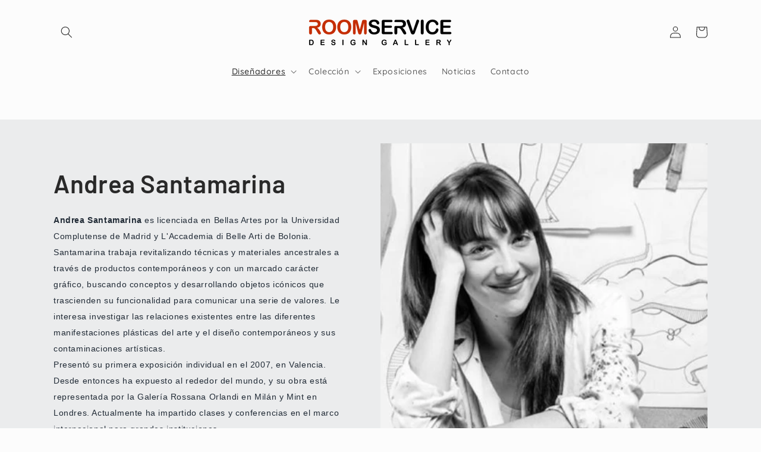

--- FILE ---
content_type: text/html; charset=utf-8
request_url: https://www.roomsd.com/collections/andrea-santamarina
body_size: 23753
content:
<!doctype html>
<html class="no-js" lang="es">
  <head>
    <meta charset="utf-8">
    <meta http-equiv="X-UA-Compatible" content="IE=edge">
    <meta name="viewport" content="width=device-width,initial-scale=1">
    <meta name="theme-color" content="">
    <link rel="canonical" href="https://www.roomsd.com/collections/andrea-santamarina">
    <link rel="preconnect" href="https://cdn.shopify.com" crossorigin><link rel="preconnect" href="https://fonts.shopifycdn.com" crossorigin><title>
      Andrea Santamarina
 &ndash; ROOMSERVICE DESIGN</title>

    
      <meta name="description" content="Andrea Santamarina es licenciada en Bellas Artes por la Universidad Complutense de Madrid y L&#39;Accademia di Belle Arti de Bolonia. Santamarina trabaja revitalizando técnicas y materiales ancestrales a través de productos contemporáneos y con un marcado carácter gráfico, buscando conceptos y desarrollando objetos icónico">
    

    

<meta property="og:site_name" content="ROOMSERVICE DESIGN">
<meta property="og:url" content="https://www.roomsd.com/collections/andrea-santamarina">
<meta property="og:title" content="Andrea Santamarina">
<meta property="og:type" content="website">
<meta property="og:description" content="Andrea Santamarina es licenciada en Bellas Artes por la Universidad Complutense de Madrid y L&#39;Accademia di Belle Arti de Bolonia. Santamarina trabaja revitalizando técnicas y materiales ancestrales a través de productos contemporáneos y con un marcado carácter gráfico, buscando conceptos y desarrollando objetos icónico"><meta property="og:image" content="http://www.roomsd.com/cdn/shop/collections/Untitled-2.jpg?v=1652105304">
  <meta property="og:image:secure_url" content="https://www.roomsd.com/cdn/shop/collections/Untitled-2.jpg?v=1652105304">
  <meta property="og:image:width" content="816">
  <meta property="og:image:height" content="459"><meta name="twitter:card" content="summary_large_image">
<meta name="twitter:title" content="Andrea Santamarina">
<meta name="twitter:description" content="Andrea Santamarina es licenciada en Bellas Artes por la Universidad Complutense de Madrid y L&#39;Accademia di Belle Arti de Bolonia. Santamarina trabaja revitalizando técnicas y materiales ancestrales a través de productos contemporáneos y con un marcado carácter gráfico, buscando conceptos y desarrollando objetos icónico">


    <script src="//www.roomsd.com/cdn/shop/t/4/assets/global.js?v=24850326154503943211651835728" defer="defer"></script>
    <script>window.performance && window.performance.mark && window.performance.mark('shopify.content_for_header.start');</script><meta name="google-site-verification" content="bAzfrmc5J2AtUC44MS4Wv7ON6SqmT0MkFYwZvZjZeVw">
<meta id="shopify-digital-wallet" name="shopify-digital-wallet" content="/1955020/digital_wallets/dialog">
<link rel="alternate" type="application/atom+xml" title="Feed" href="/collections/andrea-santamarina.atom" />
<link rel="alternate" type="application/json+oembed" href="https://www.roomsd.com/collections/andrea-santamarina.oembed">
<script async="async" src="/checkouts/internal/preloads.js?locale=es-ES"></script>
<script id="shopify-features" type="application/json">{"accessToken":"bf65a43f3de5142b6694a184ef3ba86e","betas":["rich-media-storefront-analytics"],"domain":"www.roomsd.com","predictiveSearch":true,"shopId":1955020,"locale":"es"}</script>
<script>var Shopify = Shopify || {};
Shopify.shop = "roomservicestore.myshopify.com";
Shopify.locale = "es";
Shopify.currency = {"active":"EUR","rate":"1.0"};
Shopify.country = "ES";
Shopify.theme = {"name":"Studio","id":120958255170,"schema_name":"Studio","schema_version":"2.0.0","theme_store_id":1431,"role":"main"};
Shopify.theme.handle = "null";
Shopify.theme.style = {"id":null,"handle":null};
Shopify.cdnHost = "www.roomsd.com/cdn";
Shopify.routes = Shopify.routes || {};
Shopify.routes.root = "/";</script>
<script type="module">!function(o){(o.Shopify=o.Shopify||{}).modules=!0}(window);</script>
<script>!function(o){function n(){var o=[];function n(){o.push(Array.prototype.slice.apply(arguments))}return n.q=o,n}var t=o.Shopify=o.Shopify||{};t.loadFeatures=n(),t.autoloadFeatures=n()}(window);</script>
<script id="shop-js-analytics" type="application/json">{"pageType":"collection"}</script>
<script defer="defer" async type="module" src="//www.roomsd.com/cdn/shopifycloud/shop-js/modules/v2/client.init-shop-cart-sync_2Gr3Q33f.es.esm.js"></script>
<script defer="defer" async type="module" src="//www.roomsd.com/cdn/shopifycloud/shop-js/modules/v2/chunk.common_noJfOIa7.esm.js"></script>
<script defer="defer" async type="module" src="//www.roomsd.com/cdn/shopifycloud/shop-js/modules/v2/chunk.modal_Deo2FJQo.esm.js"></script>
<script type="module">
  await import("//www.roomsd.com/cdn/shopifycloud/shop-js/modules/v2/client.init-shop-cart-sync_2Gr3Q33f.es.esm.js");
await import("//www.roomsd.com/cdn/shopifycloud/shop-js/modules/v2/chunk.common_noJfOIa7.esm.js");
await import("//www.roomsd.com/cdn/shopifycloud/shop-js/modules/v2/chunk.modal_Deo2FJQo.esm.js");

  window.Shopify.SignInWithShop?.initShopCartSync?.({"fedCMEnabled":true,"windoidEnabled":true});

</script>
<script>(function() {
  var isLoaded = false;
  function asyncLoad() {
    if (isLoaded) return;
    isLoaded = true;
    var urls = ["https:\/\/chimpstatic.com\/mcjs-connected\/js\/users\/955cf8c52ab7e4a36a2f9fee6\/d5acd31352472e0992d3b850e.js?shop=roomservicestore.myshopify.com"];
    for (var i = 0; i < urls.length; i++) {
      var s = document.createElement('script');
      s.type = 'text/javascript';
      s.async = true;
      s.src = urls[i];
      var x = document.getElementsByTagName('script')[0];
      x.parentNode.insertBefore(s, x);
    }
  };
  if(window.attachEvent) {
    window.attachEvent('onload', asyncLoad);
  } else {
    window.addEventListener('load', asyncLoad, false);
  }
})();</script>
<script id="__st">var __st={"a":1955020,"offset":3600,"reqid":"ad45e6d4-0aab-4af1-a784-6322b4fa7360-1769331023","pageurl":"www.roomsd.com\/collections\/andrea-santamarina","u":"fadea3528b1c","p":"collection","rtyp":"collection","rid":261086150722};</script>
<script>window.ShopifyPaypalV4VisibilityTracking = true;</script>
<script id="captcha-bootstrap">!function(){'use strict';const t='contact',e='account',n='new_comment',o=[[t,t],['blogs',n],['comments',n],[t,'customer']],c=[[e,'customer_login'],[e,'guest_login'],[e,'recover_customer_password'],[e,'create_customer']],r=t=>t.map((([t,e])=>`form[action*='/${t}']:not([data-nocaptcha='true']) input[name='form_type'][value='${e}']`)).join(','),a=t=>()=>t?[...document.querySelectorAll(t)].map((t=>t.form)):[];function s(){const t=[...o],e=r(t);return a(e)}const i='password',u='form_key',d=['recaptcha-v3-token','g-recaptcha-response','h-captcha-response',i],f=()=>{try{return window.sessionStorage}catch{return}},m='__shopify_v',_=t=>t.elements[u];function p(t,e,n=!1){try{const o=window.sessionStorage,c=JSON.parse(o.getItem(e)),{data:r}=function(t){const{data:e,action:n}=t;return t[m]||n?{data:e,action:n}:{data:t,action:n}}(c);for(const[e,n]of Object.entries(r))t.elements[e]&&(t.elements[e].value=n);n&&o.removeItem(e)}catch(o){console.error('form repopulation failed',{error:o})}}const l='form_type',E='cptcha';function T(t){t.dataset[E]=!0}const w=window,h=w.document,L='Shopify',v='ce_forms',y='captcha';let A=!1;((t,e)=>{const n=(g='f06e6c50-85a8-45c8-87d0-21a2b65856fe',I='https://cdn.shopify.com/shopifycloud/storefront-forms-hcaptcha/ce_storefront_forms_captcha_hcaptcha.v1.5.2.iife.js',D={infoText:'Protegido por hCaptcha',privacyText:'Privacidad',termsText:'Términos'},(t,e,n)=>{const o=w[L][v],c=o.bindForm;if(c)return c(t,g,e,D).then(n);var r;o.q.push([[t,g,e,D],n]),r=I,A||(h.body.append(Object.assign(h.createElement('script'),{id:'captcha-provider',async:!0,src:r})),A=!0)});var g,I,D;w[L]=w[L]||{},w[L][v]=w[L][v]||{},w[L][v].q=[],w[L][y]=w[L][y]||{},w[L][y].protect=function(t,e){n(t,void 0,e),T(t)},Object.freeze(w[L][y]),function(t,e,n,w,h,L){const[v,y,A,g]=function(t,e,n){const i=e?o:[],u=t?c:[],d=[...i,...u],f=r(d),m=r(i),_=r(d.filter((([t,e])=>n.includes(e))));return[a(f),a(m),a(_),s()]}(w,h,L),I=t=>{const e=t.target;return e instanceof HTMLFormElement?e:e&&e.form},D=t=>v().includes(t);t.addEventListener('submit',(t=>{const e=I(t);if(!e)return;const n=D(e)&&!e.dataset.hcaptchaBound&&!e.dataset.recaptchaBound,o=_(e),c=g().includes(e)&&(!o||!o.value);(n||c)&&t.preventDefault(),c&&!n&&(function(t){try{if(!f())return;!function(t){const e=f();if(!e)return;const n=_(t);if(!n)return;const o=n.value;o&&e.removeItem(o)}(t);const e=Array.from(Array(32),(()=>Math.random().toString(36)[2])).join('');!function(t,e){_(t)||t.append(Object.assign(document.createElement('input'),{type:'hidden',name:u})),t.elements[u].value=e}(t,e),function(t,e){const n=f();if(!n)return;const o=[...t.querySelectorAll(`input[type='${i}']`)].map((({name:t})=>t)),c=[...d,...o],r={};for(const[a,s]of new FormData(t).entries())c.includes(a)||(r[a]=s);n.setItem(e,JSON.stringify({[m]:1,action:t.action,data:r}))}(t,e)}catch(e){console.error('failed to persist form',e)}}(e),e.submit())}));const S=(t,e)=>{t&&!t.dataset[E]&&(n(t,e.some((e=>e===t))),T(t))};for(const o of['focusin','change'])t.addEventListener(o,(t=>{const e=I(t);D(e)&&S(e,y())}));const B=e.get('form_key'),M=e.get(l),P=B&&M;t.addEventListener('DOMContentLoaded',(()=>{const t=y();if(P)for(const e of t)e.elements[l].value===M&&p(e,B);[...new Set([...A(),...v().filter((t=>'true'===t.dataset.shopifyCaptcha))])].forEach((e=>S(e,t)))}))}(h,new URLSearchParams(w.location.search),n,t,e,['guest_login'])})(!0,!0)}();</script>
<script integrity="sha256-4kQ18oKyAcykRKYeNunJcIwy7WH5gtpwJnB7kiuLZ1E=" data-source-attribution="shopify.loadfeatures" defer="defer" src="//www.roomsd.com/cdn/shopifycloud/storefront/assets/storefront/load_feature-a0a9edcb.js" crossorigin="anonymous"></script>
<script data-source-attribution="shopify.dynamic_checkout.dynamic.init">var Shopify=Shopify||{};Shopify.PaymentButton=Shopify.PaymentButton||{isStorefrontPortableWallets:!0,init:function(){window.Shopify.PaymentButton.init=function(){};var t=document.createElement("script");t.src="https://www.roomsd.com/cdn/shopifycloud/portable-wallets/latest/portable-wallets.es.js",t.type="module",document.head.appendChild(t)}};
</script>
<script data-source-attribution="shopify.dynamic_checkout.buyer_consent">
  function portableWalletsHideBuyerConsent(e){var t=document.getElementById("shopify-buyer-consent"),n=document.getElementById("shopify-subscription-policy-button");t&&n&&(t.classList.add("hidden"),t.setAttribute("aria-hidden","true"),n.removeEventListener("click",e))}function portableWalletsShowBuyerConsent(e){var t=document.getElementById("shopify-buyer-consent"),n=document.getElementById("shopify-subscription-policy-button");t&&n&&(t.classList.remove("hidden"),t.removeAttribute("aria-hidden"),n.addEventListener("click",e))}window.Shopify?.PaymentButton&&(window.Shopify.PaymentButton.hideBuyerConsent=portableWalletsHideBuyerConsent,window.Shopify.PaymentButton.showBuyerConsent=portableWalletsShowBuyerConsent);
</script>
<script data-source-attribution="shopify.dynamic_checkout.cart.bootstrap">document.addEventListener("DOMContentLoaded",(function(){function t(){return document.querySelector("shopify-accelerated-checkout-cart, shopify-accelerated-checkout")}if(t())Shopify.PaymentButton.init();else{new MutationObserver((function(e,n){t()&&(Shopify.PaymentButton.init(),n.disconnect())})).observe(document.body,{childList:!0,subtree:!0})}}));
</script>
<script id="sections-script" data-sections="header,footer" defer="defer" src="//www.roomsd.com/cdn/shop/t/4/compiled_assets/scripts.js?v=603"></script>
<script>window.performance && window.performance.mark && window.performance.mark('shopify.content_for_header.end');</script>


    <style data-shopify>
      @font-face {
  font-family: Quicksand;
  font-weight: 500;
  font-style: normal;
  font-display: swap;
  src: url("//www.roomsd.com/cdn/fonts/quicksand/quicksand_n5.8f86b119923a62b5ca76bc9a6fb25da7a7498802.woff2") format("woff2"),
       url("//www.roomsd.com/cdn/fonts/quicksand/quicksand_n5.c31882e058f76d723a7b6b725ac3ca095b5a2a70.woff") format("woff");
}

      @font-face {
  font-family: Quicksand;
  font-weight: 700;
  font-style: normal;
  font-display: swap;
  src: url("//www.roomsd.com/cdn/fonts/quicksand/quicksand_n7.d375fe11182475f82f7bb6306a0a0e4018995610.woff2") format("woff2"),
       url("//www.roomsd.com/cdn/fonts/quicksand/quicksand_n7.8ac2ae2fc4b90ef79aaa7aedb927d39f9f9aa3f4.woff") format("woff");
}

      
      
      @font-face {
  font-family: Barlow;
  font-weight: 600;
  font-style: normal;
  font-display: swap;
  src: url("//www.roomsd.com/cdn/fonts/barlow/barlow_n6.329f582a81f63f125e63c20a5a80ae9477df68e1.woff2") format("woff2"),
       url("//www.roomsd.com/cdn/fonts/barlow/barlow_n6.0163402e36247bcb8b02716880d0b39568412e9e.woff") format("woff");
}


      :root {
        --font-body-family: Quicksand, sans-serif;
        --font-body-style: normal;
        --font-body-weight: 500;
        --font-body-weight-bold: 800;

        --font-heading-family: Barlow, sans-serif;
        --font-heading-style: normal;
        --font-heading-weight: 600;

        --font-body-scale: 1.0;
        --font-heading-scale: 1.05;

        --color-base-text: 41, 41, 41;
        --color-shadow: 41, 41, 41;
        --color-base-background-1: 252, 252, 252;
        --color-base-background-2: 235, 236, 237;
        --color-base-solid-button-labels: 252, 252, 252;
        --color-base-outline-button-labels: 39, 40, 40;
        --color-base-accent-1: 33, 33, 33;
        --color-base-accent-2: 33, 33, 33;
        --payment-terms-background-color: #fcfcfc;

        --gradient-base-background-1: #fcfcfc;
        --gradient-base-background-2: #ebeced;
        --gradient-base-accent-1: #212121;
        --gradient-base-accent-2: #212121;

        --media-padding: px;
        --media-border-opacity: 0.05;
        --media-border-width: 0px;
        --media-radius: 0px;
        --media-shadow-opacity: 0.0;
        --media-shadow-horizontal-offset: 0px;
        --media-shadow-vertical-offset: 0px;
        --media-shadow-blur-radius: 0px;

        --page-width: 120rem;
        --page-width-margin: 0rem;

        --card-image-padding: 0.0rem;
        --card-corner-radius: 0.0rem;
        --card-text-alignment: center;
        --card-border-width: 0.0rem;
        --card-border-opacity: 0.0;
        --card-shadow-opacity: 0.1;
        --card-shadow-horizontal-offset: 0.0rem;
        --card-shadow-vertical-offset: 0.0rem;
        --card-shadow-blur-radius: 0.0rem;

        --badge-corner-radius: 4.0rem;

        --popup-border-width: 0px;
        --popup-border-opacity: 0.1;
        --popup-corner-radius: 0px;
        --popup-shadow-opacity: 0.1;
        --popup-shadow-horizontal-offset: 6px;
        --popup-shadow-vertical-offset: 6px;
        --popup-shadow-blur-radius: 25px;

        --drawer-border-width: 1px;
        --drawer-border-opacity: 0.1;
        --drawer-shadow-opacity: 0.0;
        --drawer-shadow-horizontal-offset: 0px;
        --drawer-shadow-vertical-offset: 0px;
        --drawer-shadow-blur-radius: 0px;

        --spacing-sections-desktop: 0px;
        --spacing-sections-mobile: 0px;

        --grid-desktop-vertical-spacing: 40px;
        --grid-desktop-horizontal-spacing: 40px;
        --grid-mobile-vertical-spacing: 20px;
        --grid-mobile-horizontal-spacing: 20px;

        --text-boxes-border-opacity: 0.0;
        --text-boxes-border-width: 0px;
        --text-boxes-radius: 0px;
        --text-boxes-shadow-opacity: 0.0;
        --text-boxes-shadow-horizontal-offset: 0px;
        --text-boxes-shadow-vertical-offset: 0px;
        --text-boxes-shadow-blur-radius: 0px;

        --buttons-radius: 40px;
        --buttons-radius-outset: 41px;
        --buttons-border-width: 1px;
        --buttons-border-opacity: 1.0;
        --buttons-shadow-opacity: 0.1;
        --buttons-shadow-horizontal-offset: 2px;
        --buttons-shadow-vertical-offset: 2px;
        --buttons-shadow-blur-radius: 5px;
        --buttons-border-offset: 0.3px;

        --inputs-radius: 2px;
        --inputs-border-width: 1px;
        --inputs-border-opacity: 0.15;
        --inputs-shadow-opacity: 0.05;
        --inputs-shadow-horizontal-offset: 2px;
        --inputs-margin-offset: 2px;
        --inputs-shadow-vertical-offset: 2px;
        --inputs-shadow-blur-radius: 5px;
        --inputs-radius-outset: 3px;

        --variant-pills-radius: 40px;
        --variant-pills-border-width: 1px;
        --variant-pills-border-opacity: 0.55;
        --variant-pills-shadow-opacity: 0.0;
        --variant-pills-shadow-horizontal-offset: 0px;
        --variant-pills-shadow-vertical-offset: 0px;
        --variant-pills-shadow-blur-radius: 0px;
      }

      *,
      *::before,
      *::after {
        box-sizing: inherit;
      }

      html {
        box-sizing: border-box;
        font-size: calc(var(--font-body-scale) * 62.5%);
        height: 100%;
      }

      body {
        display: grid;
        grid-template-rows: auto auto 1fr auto;
        grid-template-columns: 100%;
        min-height: 100%;
        margin: 0;
        font-size: 1.5rem;
        letter-spacing: 0.06rem;
        line-height: calc(1 + 0.8 / var(--font-body-scale));
        font-family: var(--font-body-family);
        font-style: var(--font-body-style);
        font-weight: var(--font-body-weight);
      }

      @media screen and (min-width: 750px) {
        body {
          font-size: 1.6rem;
        }
      }
    </style>

    <link href="//www.roomsd.com/cdn/shop/t/4/assets/base.css?v=33648442733440060821651835743" rel="stylesheet" type="text/css" media="all" />
<link rel="preload" as="font" href="//www.roomsd.com/cdn/fonts/quicksand/quicksand_n5.8f86b119923a62b5ca76bc9a6fb25da7a7498802.woff2" type="font/woff2" crossorigin><link rel="preload" as="font" href="//www.roomsd.com/cdn/fonts/barlow/barlow_n6.329f582a81f63f125e63c20a5a80ae9477df68e1.woff2" type="font/woff2" crossorigin><link rel="stylesheet" href="//www.roomsd.com/cdn/shop/t/4/assets/component-predictive-search.css?v=165644661289088488651651835722" media="print" onload="this.media='all'"><script>document.documentElement.className = document.documentElement.className.replace('no-js', 'js');
    if (Shopify.designMode) {
      document.documentElement.classList.add('shopify-design-mode');
    }
    </script>
  <link href="https://monorail-edge.shopifysvc.com" rel="dns-prefetch">
<script>(function(){if ("sendBeacon" in navigator && "performance" in window) {try {var session_token_from_headers = performance.getEntriesByType('navigation')[0].serverTiming.find(x => x.name == '_s').description;} catch {var session_token_from_headers = undefined;}var session_cookie_matches = document.cookie.match(/_shopify_s=([^;]*)/);var session_token_from_cookie = session_cookie_matches && session_cookie_matches.length === 2 ? session_cookie_matches[1] : "";var session_token = session_token_from_headers || session_token_from_cookie || "";function handle_abandonment_event(e) {var entries = performance.getEntries().filter(function(entry) {return /monorail-edge.shopifysvc.com/.test(entry.name);});if (!window.abandonment_tracked && entries.length === 0) {window.abandonment_tracked = true;var currentMs = Date.now();var navigation_start = performance.timing.navigationStart;var payload = {shop_id: 1955020,url: window.location.href,navigation_start,duration: currentMs - navigation_start,session_token,page_type: "collection"};window.navigator.sendBeacon("https://monorail-edge.shopifysvc.com/v1/produce", JSON.stringify({schema_id: "online_store_buyer_site_abandonment/1.1",payload: payload,metadata: {event_created_at_ms: currentMs,event_sent_at_ms: currentMs}}));}}window.addEventListener('pagehide', handle_abandonment_event);}}());</script>
<script id="web-pixels-manager-setup">(function e(e,d,r,n,o){if(void 0===o&&(o={}),!Boolean(null===(a=null===(i=window.Shopify)||void 0===i?void 0:i.analytics)||void 0===a?void 0:a.replayQueue)){var i,a;window.Shopify=window.Shopify||{};var t=window.Shopify;t.analytics=t.analytics||{};var s=t.analytics;s.replayQueue=[],s.publish=function(e,d,r){return s.replayQueue.push([e,d,r]),!0};try{self.performance.mark("wpm:start")}catch(e){}var l=function(){var e={modern:/Edge?\/(1{2}[4-9]|1[2-9]\d|[2-9]\d{2}|\d{4,})\.\d+(\.\d+|)|Firefox\/(1{2}[4-9]|1[2-9]\d|[2-9]\d{2}|\d{4,})\.\d+(\.\d+|)|Chrom(ium|e)\/(9{2}|\d{3,})\.\d+(\.\d+|)|(Maci|X1{2}).+ Version\/(15\.\d+|(1[6-9]|[2-9]\d|\d{3,})\.\d+)([,.]\d+|)( \(\w+\)|)( Mobile\/\w+|) Safari\/|Chrome.+OPR\/(9{2}|\d{3,})\.\d+\.\d+|(CPU[ +]OS|iPhone[ +]OS|CPU[ +]iPhone|CPU IPhone OS|CPU iPad OS)[ +]+(15[._]\d+|(1[6-9]|[2-9]\d|\d{3,})[._]\d+)([._]\d+|)|Android:?[ /-](13[3-9]|1[4-9]\d|[2-9]\d{2}|\d{4,})(\.\d+|)(\.\d+|)|Android.+Firefox\/(13[5-9]|1[4-9]\d|[2-9]\d{2}|\d{4,})\.\d+(\.\d+|)|Android.+Chrom(ium|e)\/(13[3-9]|1[4-9]\d|[2-9]\d{2}|\d{4,})\.\d+(\.\d+|)|SamsungBrowser\/([2-9]\d|\d{3,})\.\d+/,legacy:/Edge?\/(1[6-9]|[2-9]\d|\d{3,})\.\d+(\.\d+|)|Firefox\/(5[4-9]|[6-9]\d|\d{3,})\.\d+(\.\d+|)|Chrom(ium|e)\/(5[1-9]|[6-9]\d|\d{3,})\.\d+(\.\d+|)([\d.]+$|.*Safari\/(?![\d.]+ Edge\/[\d.]+$))|(Maci|X1{2}).+ Version\/(10\.\d+|(1[1-9]|[2-9]\d|\d{3,})\.\d+)([,.]\d+|)( \(\w+\)|)( Mobile\/\w+|) Safari\/|Chrome.+OPR\/(3[89]|[4-9]\d|\d{3,})\.\d+\.\d+|(CPU[ +]OS|iPhone[ +]OS|CPU[ +]iPhone|CPU IPhone OS|CPU iPad OS)[ +]+(10[._]\d+|(1[1-9]|[2-9]\d|\d{3,})[._]\d+)([._]\d+|)|Android:?[ /-](13[3-9]|1[4-9]\d|[2-9]\d{2}|\d{4,})(\.\d+|)(\.\d+|)|Mobile Safari.+OPR\/([89]\d|\d{3,})\.\d+\.\d+|Android.+Firefox\/(13[5-9]|1[4-9]\d|[2-9]\d{2}|\d{4,})\.\d+(\.\d+|)|Android.+Chrom(ium|e)\/(13[3-9]|1[4-9]\d|[2-9]\d{2}|\d{4,})\.\d+(\.\d+|)|Android.+(UC? ?Browser|UCWEB|U3)[ /]?(15\.([5-9]|\d{2,})|(1[6-9]|[2-9]\d|\d{3,})\.\d+)\.\d+|SamsungBrowser\/(5\.\d+|([6-9]|\d{2,})\.\d+)|Android.+MQ{2}Browser\/(14(\.(9|\d{2,})|)|(1[5-9]|[2-9]\d|\d{3,})(\.\d+|))(\.\d+|)|K[Aa][Ii]OS\/(3\.\d+|([4-9]|\d{2,})\.\d+)(\.\d+|)/},d=e.modern,r=e.legacy,n=navigator.userAgent;return n.match(d)?"modern":n.match(r)?"legacy":"unknown"}(),u="modern"===l?"modern":"legacy",c=(null!=n?n:{modern:"",legacy:""})[u],f=function(e){return[e.baseUrl,"/wpm","/b",e.hashVersion,"modern"===e.buildTarget?"m":"l",".js"].join("")}({baseUrl:d,hashVersion:r,buildTarget:u}),m=function(e){var d=e.version,r=e.bundleTarget,n=e.surface,o=e.pageUrl,i=e.monorailEndpoint;return{emit:function(e){var a=e.status,t=e.errorMsg,s=(new Date).getTime(),l=JSON.stringify({metadata:{event_sent_at_ms:s},events:[{schema_id:"web_pixels_manager_load/3.1",payload:{version:d,bundle_target:r,page_url:o,status:a,surface:n,error_msg:t},metadata:{event_created_at_ms:s}}]});if(!i)return console&&console.warn&&console.warn("[Web Pixels Manager] No Monorail endpoint provided, skipping logging."),!1;try{return self.navigator.sendBeacon.bind(self.navigator)(i,l)}catch(e){}var u=new XMLHttpRequest;try{return u.open("POST",i,!0),u.setRequestHeader("Content-Type","text/plain"),u.send(l),!0}catch(e){return console&&console.warn&&console.warn("[Web Pixels Manager] Got an unhandled error while logging to Monorail."),!1}}}}({version:r,bundleTarget:l,surface:e.surface,pageUrl:self.location.href,monorailEndpoint:e.monorailEndpoint});try{o.browserTarget=l,function(e){var d=e.src,r=e.async,n=void 0===r||r,o=e.onload,i=e.onerror,a=e.sri,t=e.scriptDataAttributes,s=void 0===t?{}:t,l=document.createElement("script"),u=document.querySelector("head"),c=document.querySelector("body");if(l.async=n,l.src=d,a&&(l.integrity=a,l.crossOrigin="anonymous"),s)for(var f in s)if(Object.prototype.hasOwnProperty.call(s,f))try{l.dataset[f]=s[f]}catch(e){}if(o&&l.addEventListener("load",o),i&&l.addEventListener("error",i),u)u.appendChild(l);else{if(!c)throw new Error("Did not find a head or body element to append the script");c.appendChild(l)}}({src:f,async:!0,onload:function(){if(!function(){var e,d;return Boolean(null===(d=null===(e=window.Shopify)||void 0===e?void 0:e.analytics)||void 0===d?void 0:d.initialized)}()){var d=window.webPixelsManager.init(e)||void 0;if(d){var r=window.Shopify.analytics;r.replayQueue.forEach((function(e){var r=e[0],n=e[1],o=e[2];d.publishCustomEvent(r,n,o)})),r.replayQueue=[],r.publish=d.publishCustomEvent,r.visitor=d.visitor,r.initialized=!0}}},onerror:function(){return m.emit({status:"failed",errorMsg:"".concat(f," has failed to load")})},sri:function(e){var d=/^sha384-[A-Za-z0-9+/=]+$/;return"string"==typeof e&&d.test(e)}(c)?c:"",scriptDataAttributes:o}),m.emit({status:"loading"})}catch(e){m.emit({status:"failed",errorMsg:(null==e?void 0:e.message)||"Unknown error"})}}})({shopId: 1955020,storefrontBaseUrl: "https://www.roomsd.com",extensionsBaseUrl: "https://extensions.shopifycdn.com/cdn/shopifycloud/web-pixels-manager",monorailEndpoint: "https://monorail-edge.shopifysvc.com/unstable/produce_batch",surface: "storefront-renderer",enabledBetaFlags: ["2dca8a86"],webPixelsConfigList: [{"id":"390857053","configuration":"{\"pixel_id\":\"884765138723076\",\"pixel_type\":\"facebook_pixel\",\"metaapp_system_user_token\":\"-\"}","eventPayloadVersion":"v1","runtimeContext":"OPEN","scriptVersion":"ca16bc87fe92b6042fbaa3acc2fbdaa6","type":"APP","apiClientId":2329312,"privacyPurposes":["ANALYTICS","MARKETING","SALE_OF_DATA"],"dataSharingAdjustments":{"protectedCustomerApprovalScopes":["read_customer_address","read_customer_email","read_customer_name","read_customer_personal_data","read_customer_phone"]}},{"id":"shopify-app-pixel","configuration":"{}","eventPayloadVersion":"v1","runtimeContext":"STRICT","scriptVersion":"0450","apiClientId":"shopify-pixel","type":"APP","privacyPurposes":["ANALYTICS","MARKETING"]},{"id":"shopify-custom-pixel","eventPayloadVersion":"v1","runtimeContext":"LAX","scriptVersion":"0450","apiClientId":"shopify-pixel","type":"CUSTOM","privacyPurposes":["ANALYTICS","MARKETING"]}],isMerchantRequest: false,initData: {"shop":{"name":"ROOMSERVICE DESIGN","paymentSettings":{"currencyCode":"EUR"},"myshopifyDomain":"roomservicestore.myshopify.com","countryCode":"ES","storefrontUrl":"https:\/\/www.roomsd.com"},"customer":null,"cart":null,"checkout":null,"productVariants":[],"purchasingCompany":null},},"https://www.roomsd.com/cdn","fcfee988w5aeb613cpc8e4bc33m6693e112",{"modern":"","legacy":""},{"shopId":"1955020","storefrontBaseUrl":"https:\/\/www.roomsd.com","extensionBaseUrl":"https:\/\/extensions.shopifycdn.com\/cdn\/shopifycloud\/web-pixels-manager","surface":"storefront-renderer","enabledBetaFlags":"[\"2dca8a86\"]","isMerchantRequest":"false","hashVersion":"fcfee988w5aeb613cpc8e4bc33m6693e112","publish":"custom","events":"[[\"page_viewed\",{}],[\"collection_viewed\",{\"collection\":{\"id\":\"261086150722\",\"title\":\"Andrea Santamarina\",\"productVariants\":[{\"price\":{\"amount\":0.0,\"currencyCode\":\"EUR\"},\"product\":{\"title\":\"Ceramic Sequences\",\"vendor\":\"Andrea Santamarina\",\"id\":\"6572332744770\",\"untranslatedTitle\":\"Ceramic Sequences\",\"url\":\"\/products\/ceramic-sequences\",\"type\":\"Accesorios\"},\"id\":\"39322828472386\",\"image\":{\"src\":\"\/\/www.roomsd.com\/cdn\/shop\/products\/I.jpg?v=1620213908\"},\"sku\":\"\",\"title\":\"I\",\"untranslatedTitle\":\"I\"},{\"price\":{\"amount\":0.0,\"currencyCode\":\"EUR\"},\"product\":{\"title\":\"Flat Trapped\",\"vendor\":\"Andrea Santamarina\",\"id\":\"6572329238594\",\"untranslatedTitle\":\"Flat Trapped\",\"url\":\"\/products\/ceramics-flat-trapped\",\"type\":\"Accesorios\"},\"id\":\"39348491780162\",\"image\":{\"src\":\"\/\/www.roomsd.com\/cdn\/shop\/products\/Andrea-Santamrina-Ceramics-Vases-Flowers-jarrones-Ceramica-Flores-Rossana-Orlandi-1.png?v=1621337282\"},\"sku\":\"\",\"title\":\"Grey\",\"untranslatedTitle\":\"Grey\"},{\"price\":{\"amount\":0.0,\"currencyCode\":\"EUR\"},\"product\":{\"title\":\"Ceramics Nature\",\"vendor\":\"Andrea Santamarina\",\"id\":\"6572326322242\",\"untranslatedTitle\":\"Ceramics Nature\",\"url\":\"\/products\/ceramics-nature\",\"type\":\"Accesorios\"},\"id\":\"39348488044610\",\"image\":{\"src\":\"\/\/www.roomsd.com\/cdn\/shop\/products\/3_96d37cba-93c9-46d6-a481-c1910019c778.jpg?v=1621508614\"},\"sku\":\"\",\"title\":\"Pink\",\"untranslatedTitle\":\"Pink\"},{\"price\":{\"amount\":0.0,\"currencyCode\":\"EUR\"},\"product\":{\"title\":\"Ceramics Nude\",\"vendor\":\"Andrea Santamarina\",\"id\":\"6572312330306\",\"untranslatedTitle\":\"Ceramics Nude\",\"url\":\"\/products\/ceramics-collection\",\"type\":\"Accesorios\"},\"id\":\"39348493385794\",\"image\":{\"src\":\"\/\/www.roomsd.com\/cdn\/shop\/products\/AndreaSantamarina_Nude_CeramoicVases_AsierRua_08-scaled.jpg?v=1620210243\"},\"sku\":\"\",\"title\":\"Nude Pink\",\"untranslatedTitle\":\"Nude Pink\"},{\"price\":{\"amount\":0.0,\"currencyCode\":\"EUR\"},\"product\":{\"title\":\"Framed Rugs\",\"vendor\":\"Andrea Santamarina\",\"id\":\"6571739578434\",\"untranslatedTitle\":\"Framed Rugs\",\"url\":\"\/products\/lorem-ipsum\",\"type\":\"Accesorios\"},\"id\":\"39348486012994\",\"image\":{\"src\":\"\/\/www.roomsd.com\/cdn\/shop\/products\/RUGS-TAPESTRY_Santamarina_andrea_reduce_dragged.jpg?v=1620208420\"},\"sku\":\"\",\"title\":\"XL\",\"untranslatedTitle\":\"XL\"},{\"price\":{\"amount\":0.0,\"currencyCode\":\"EUR\"},\"product\":{\"title\":\"Flatwins Installation\",\"vendor\":\"Andrea Santamarina\",\"id\":\"4715937398850\",\"untranslatedTitle\":\"Flatwins Installation\",\"url\":\"\/products\/flat-morandi-installations-i\",\"type\":\"Accesorios\"},\"id\":\"39321944096834\",\"image\":{\"src\":\"\/\/www.roomsd.com\/cdn\/shop\/products\/GSWAS190308022.jpg?v=1621337304\"},\"sku\":\"\",\"title\":\"Installation I\",\"untranslatedTitle\":\"Installation I\"}]}}]]"});</script><script>
  window.ShopifyAnalytics = window.ShopifyAnalytics || {};
  window.ShopifyAnalytics.meta = window.ShopifyAnalytics.meta || {};
  window.ShopifyAnalytics.meta.currency = 'EUR';
  var meta = {"products":[{"id":6572332744770,"gid":"gid:\/\/shopify\/Product\/6572332744770","vendor":"Andrea Santamarina","type":"Accesorios","handle":"ceramic-sequences","variants":[{"id":39322828472386,"price":0,"name":"Ceramic Sequences - I","public_title":"I","sku":""},{"id":39322828505154,"price":0,"name":"Ceramic Sequences - II","public_title":"II","sku":""},{"id":39322828537922,"price":0,"name":"Ceramic Sequences - III","public_title":"III","sku":""},{"id":39322828570690,"price":0,"name":"Ceramic Sequences - IV","public_title":"IV","sku":""},{"id":39322828603458,"price":0,"name":"Ceramic Sequences - V","public_title":"V","sku":""},{"id":39322828636226,"price":0,"name":"Ceramic Sequences - VI","public_title":"VI","sku":""},{"id":39322828668994,"price":0,"name":"Ceramic Sequences - IX","public_title":"IX","sku":""},{"id":39322828701762,"price":0,"name":"Ceramic Sequences - X","public_title":"X","sku":""}],"remote":false},{"id":6572329238594,"gid":"gid:\/\/shopify\/Product\/6572329238594","vendor":"Andrea Santamarina","type":"Accesorios","handle":"ceramics-flat-trapped","variants":[{"id":39348491780162,"price":0,"name":"Flat Trapped - Grey","public_title":"Grey","sku":""},{"id":39348491812930,"price":0,"name":"Flat Trapped - Brown","public_title":"Brown","sku":""}],"remote":false},{"id":6572326322242,"gid":"gid:\/\/shopify\/Product\/6572326322242","vendor":"Andrea Santamarina","type":"Accesorios","handle":"ceramics-nature","variants":[{"id":39348488044610,"price":0,"name":"Ceramics Nature - Pink","public_title":"Pink","sku":""},{"id":39348488077378,"price":0,"name":"Ceramics Nature - Purple","public_title":"Purple","sku":""},{"id":39348488110146,"price":0,"name":"Ceramics Nature - Yellow","public_title":"Yellow","sku":""},{"id":39348488142914,"price":0,"name":"Ceramics Nature - Blue","public_title":"Blue","sku":""}],"remote":false},{"id":6572312330306,"gid":"gid:\/\/shopify\/Product\/6572312330306","vendor":"Andrea Santamarina","type":"Accesorios","handle":"ceramics-collection","variants":[{"id":39348493385794,"price":0,"name":"Ceramics Nude - Nude Pink","public_title":"Nude Pink","sku":""},{"id":39348493418562,"price":0,"name":"Ceramics Nude - Nude Yellow","public_title":"Nude Yellow","sku":""}],"remote":false},{"id":6571739578434,"gid":"gid:\/\/shopify\/Product\/6571739578434","vendor":"Andrea Santamarina","type":"Accesorios","handle":"lorem-ipsum","variants":[{"id":39348486012994,"price":0,"name":"Framed Rugs - XL","public_title":"XL","sku":""},{"id":39348486045762,"price":0,"name":"Framed Rugs - L","public_title":"L","sku":""}],"remote":false},{"id":4715937398850,"gid":"gid:\/\/shopify\/Product\/4715937398850","vendor":"Andrea Santamarina","type":"Accesorios","handle":"flat-morandi-installations-i","variants":[{"id":39321944096834,"price":0,"name":"Flatwins Installation - Installation I","public_title":"Installation I","sku":""},{"id":39321944129602,"price":0,"name":"Flatwins Installation - Installation II","public_title":"Installation II","sku":""},{"id":39321944162370,"price":0,"name":"Flatwins Installation - Installation III","public_title":"Installation III","sku":""}],"remote":false}],"page":{"pageType":"collection","resourceType":"collection","resourceId":261086150722,"requestId":"ad45e6d4-0aab-4af1-a784-6322b4fa7360-1769331023"}};
  for (var attr in meta) {
    window.ShopifyAnalytics.meta[attr] = meta[attr];
  }
</script>
<script class="analytics">
  (function () {
    var customDocumentWrite = function(content) {
      var jquery = null;

      if (window.jQuery) {
        jquery = window.jQuery;
      } else if (window.Checkout && window.Checkout.$) {
        jquery = window.Checkout.$;
      }

      if (jquery) {
        jquery('body').append(content);
      }
    };

    var hasLoggedConversion = function(token) {
      if (token) {
        return document.cookie.indexOf('loggedConversion=' + token) !== -1;
      }
      return false;
    }

    var setCookieIfConversion = function(token) {
      if (token) {
        var twoMonthsFromNow = new Date(Date.now());
        twoMonthsFromNow.setMonth(twoMonthsFromNow.getMonth() + 2);

        document.cookie = 'loggedConversion=' + token + '; expires=' + twoMonthsFromNow;
      }
    }

    var trekkie = window.ShopifyAnalytics.lib = window.trekkie = window.trekkie || [];
    if (trekkie.integrations) {
      return;
    }
    trekkie.methods = [
      'identify',
      'page',
      'ready',
      'track',
      'trackForm',
      'trackLink'
    ];
    trekkie.factory = function(method) {
      return function() {
        var args = Array.prototype.slice.call(arguments);
        args.unshift(method);
        trekkie.push(args);
        return trekkie;
      };
    };
    for (var i = 0; i < trekkie.methods.length; i++) {
      var key = trekkie.methods[i];
      trekkie[key] = trekkie.factory(key);
    }
    trekkie.load = function(config) {
      trekkie.config = config || {};
      trekkie.config.initialDocumentCookie = document.cookie;
      var first = document.getElementsByTagName('script')[0];
      var script = document.createElement('script');
      script.type = 'text/javascript';
      script.onerror = function(e) {
        var scriptFallback = document.createElement('script');
        scriptFallback.type = 'text/javascript';
        scriptFallback.onerror = function(error) {
                var Monorail = {
      produce: function produce(monorailDomain, schemaId, payload) {
        var currentMs = new Date().getTime();
        var event = {
          schema_id: schemaId,
          payload: payload,
          metadata: {
            event_created_at_ms: currentMs,
            event_sent_at_ms: currentMs
          }
        };
        return Monorail.sendRequest("https://" + monorailDomain + "/v1/produce", JSON.stringify(event));
      },
      sendRequest: function sendRequest(endpointUrl, payload) {
        // Try the sendBeacon API
        if (window && window.navigator && typeof window.navigator.sendBeacon === 'function' && typeof window.Blob === 'function' && !Monorail.isIos12()) {
          var blobData = new window.Blob([payload], {
            type: 'text/plain'
          });

          if (window.navigator.sendBeacon(endpointUrl, blobData)) {
            return true;
          } // sendBeacon was not successful

        } // XHR beacon

        var xhr = new XMLHttpRequest();

        try {
          xhr.open('POST', endpointUrl);
          xhr.setRequestHeader('Content-Type', 'text/plain');
          xhr.send(payload);
        } catch (e) {
          console.log(e);
        }

        return false;
      },
      isIos12: function isIos12() {
        return window.navigator.userAgent.lastIndexOf('iPhone; CPU iPhone OS 12_') !== -1 || window.navigator.userAgent.lastIndexOf('iPad; CPU OS 12_') !== -1;
      }
    };
    Monorail.produce('monorail-edge.shopifysvc.com',
      'trekkie_storefront_load_errors/1.1',
      {shop_id: 1955020,
      theme_id: 120958255170,
      app_name: "storefront",
      context_url: window.location.href,
      source_url: "//www.roomsd.com/cdn/s/trekkie.storefront.8d95595f799fbf7e1d32231b9a28fd43b70c67d3.min.js"});

        };
        scriptFallback.async = true;
        scriptFallback.src = '//www.roomsd.com/cdn/s/trekkie.storefront.8d95595f799fbf7e1d32231b9a28fd43b70c67d3.min.js';
        first.parentNode.insertBefore(scriptFallback, first);
      };
      script.async = true;
      script.src = '//www.roomsd.com/cdn/s/trekkie.storefront.8d95595f799fbf7e1d32231b9a28fd43b70c67d3.min.js';
      first.parentNode.insertBefore(script, first);
    };
    trekkie.load(
      {"Trekkie":{"appName":"storefront","development":false,"defaultAttributes":{"shopId":1955020,"isMerchantRequest":null,"themeId":120958255170,"themeCityHash":"923948554810264324","contentLanguage":"es","currency":"EUR","eventMetadataId":"965a3622-a18d-4af4-94d2-eddbcc25a062"},"isServerSideCookieWritingEnabled":true,"monorailRegion":"shop_domain","enabledBetaFlags":["65f19447"]},"Session Attribution":{},"S2S":{"facebookCapiEnabled":true,"source":"trekkie-storefront-renderer","apiClientId":580111}}
    );

    var loaded = false;
    trekkie.ready(function() {
      if (loaded) return;
      loaded = true;

      window.ShopifyAnalytics.lib = window.trekkie;

      var originalDocumentWrite = document.write;
      document.write = customDocumentWrite;
      try { window.ShopifyAnalytics.merchantGoogleAnalytics.call(this); } catch(error) {};
      document.write = originalDocumentWrite;

      window.ShopifyAnalytics.lib.page(null,{"pageType":"collection","resourceType":"collection","resourceId":261086150722,"requestId":"ad45e6d4-0aab-4af1-a784-6322b4fa7360-1769331023","shopifyEmitted":true});

      var match = window.location.pathname.match(/checkouts\/(.+)\/(thank_you|post_purchase)/)
      var token = match? match[1]: undefined;
      if (!hasLoggedConversion(token)) {
        setCookieIfConversion(token);
        window.ShopifyAnalytics.lib.track("Viewed Product Category",{"currency":"EUR","category":"Collection: andrea-santamarina","collectionName":"andrea-santamarina","collectionId":261086150722,"nonInteraction":true},undefined,undefined,{"shopifyEmitted":true});
      }
    });


        var eventsListenerScript = document.createElement('script');
        eventsListenerScript.async = true;
        eventsListenerScript.src = "//www.roomsd.com/cdn/shopifycloud/storefront/assets/shop_events_listener-3da45d37.js";
        document.getElementsByTagName('head')[0].appendChild(eventsListenerScript);

})();</script>
  <script>
  if (!window.ga || (window.ga && typeof window.ga !== 'function')) {
    window.ga = function ga() {
      (window.ga.q = window.ga.q || []).push(arguments);
      if (window.Shopify && window.Shopify.analytics && typeof window.Shopify.analytics.publish === 'function') {
        window.Shopify.analytics.publish("ga_stub_called", {}, {sendTo: "google_osp_migration"});
      }
      console.error("Shopify's Google Analytics stub called with:", Array.from(arguments), "\nSee https://help.shopify.com/manual/promoting-marketing/pixels/pixel-migration#google for more information.");
    };
    if (window.Shopify && window.Shopify.analytics && typeof window.Shopify.analytics.publish === 'function') {
      window.Shopify.analytics.publish("ga_stub_initialized", {}, {sendTo: "google_osp_migration"});
    }
  }
</script>
<script
  defer
  src="https://www.roomsd.com/cdn/shopifycloud/perf-kit/shopify-perf-kit-3.0.4.min.js"
  data-application="storefront-renderer"
  data-shop-id="1955020"
  data-render-region="gcp-us-east1"
  data-page-type="collection"
  data-theme-instance-id="120958255170"
  data-theme-name="Studio"
  data-theme-version="2.0.0"
  data-monorail-region="shop_domain"
  data-resource-timing-sampling-rate="10"
  data-shs="true"
  data-shs-beacon="true"
  data-shs-export-with-fetch="true"
  data-shs-logs-sample-rate="1"
  data-shs-beacon-endpoint="https://www.roomsd.com/api/collect"
></script>
</head>

  <body class="gradient">
    <a class="skip-to-content-link button visually-hidden" href="#MainContent">
      Ir directamente al contenido
    </a>

    <div id="shopify-section-announcement-bar" class="shopify-section"><div class="announcement-bar color-background-1 gradient" role="region" aria-label="Anuncio" ></div><div class="announcement-bar color-accent-1 gradient" role="region" aria-label="Anuncio" ></div>
</div>
    <div id="shopify-section-header" class="shopify-section section-header"><link rel="stylesheet" href="//www.roomsd.com/cdn/shop/t/4/assets/component-list-menu.css?v=151968516119678728991651835731" media="print" onload="this.media='all'">
<link rel="stylesheet" href="//www.roomsd.com/cdn/shop/t/4/assets/component-search.css?v=96455689198851321781651835715" media="print" onload="this.media='all'">
<link rel="stylesheet" href="//www.roomsd.com/cdn/shop/t/4/assets/component-menu-drawer.css?v=182311192829367774911651835719" media="print" onload="this.media='all'">
<link rel="stylesheet" href="//www.roomsd.com/cdn/shop/t/4/assets/component-cart-notification.css?v=119852831333870967341651835713" media="print" onload="this.media='all'">
<link rel="stylesheet" href="//www.roomsd.com/cdn/shop/t/4/assets/component-cart-items.css?v=23917223812499722491651835744" media="print" onload="this.media='all'"><link rel="stylesheet" href="//www.roomsd.com/cdn/shop/t/4/assets/component-price.css?v=112673864592427438181651835719" media="print" onload="this.media='all'">
  <link rel="stylesheet" href="//www.roomsd.com/cdn/shop/t/4/assets/component-loading-overlay.css?v=167310470843593579841651835747" media="print" onload="this.media='all'"><noscript><link href="//www.roomsd.com/cdn/shop/t/4/assets/component-list-menu.css?v=151968516119678728991651835731" rel="stylesheet" type="text/css" media="all" /></noscript>
<noscript><link href="//www.roomsd.com/cdn/shop/t/4/assets/component-search.css?v=96455689198851321781651835715" rel="stylesheet" type="text/css" media="all" /></noscript>
<noscript><link href="//www.roomsd.com/cdn/shop/t/4/assets/component-menu-drawer.css?v=182311192829367774911651835719" rel="stylesheet" type="text/css" media="all" /></noscript>
<noscript><link href="//www.roomsd.com/cdn/shop/t/4/assets/component-cart-notification.css?v=119852831333870967341651835713" rel="stylesheet" type="text/css" media="all" /></noscript>
<noscript><link href="//www.roomsd.com/cdn/shop/t/4/assets/component-cart-items.css?v=23917223812499722491651835744" rel="stylesheet" type="text/css" media="all" /></noscript>

<style>
  header-drawer {
    justify-self: start;
    margin-left: -1.2rem;
  }

  @media screen and (min-width: 990px) {
    header-drawer {
      display: none;
    }
  }

  .menu-drawer-container {
    display: flex;
  }

  .list-menu {
    list-style: none;
    padding: 0;
    margin: 0;
  }

  .list-menu--inline {
    display: inline-flex;
    flex-wrap: wrap;
  }

  summary.list-menu__item {
    padding-right: 2.7rem;
  }

  .list-menu__item {
    display: flex;
    align-items: center;
    line-height: calc(1 + 0.3 / var(--font-body-scale));
  }

  .list-menu__item--link {
    text-decoration: none;
    padding-bottom: 1rem;
    padding-top: 1rem;
    line-height: calc(1 + 0.8 / var(--font-body-scale));
  }

  @media screen and (min-width: 750px) {
    .list-menu__item--link {
      padding-bottom: 0.5rem;
      padding-top: 0.5rem;
    }
  }
</style><style data-shopify>.section-header {
    margin-bottom: 45px;
  }

  @media screen and (min-width: 750px) {
    .section-header {
      margin-bottom: 60px;
    }
  }</style><script src="//www.roomsd.com/cdn/shop/t/4/assets/details-disclosure.js?v=153497636716254413831651835739" defer="defer"></script>
<script src="//www.roomsd.com/cdn/shop/t/4/assets/details-modal.js?v=4511761896672669691651835738" defer="defer"></script>
<script src="//www.roomsd.com/cdn/shop/t/4/assets/cart-notification.js?v=146771965050272264641651835718" defer="defer"></script>

<svg xmlns="http://www.w3.org/2000/svg" class="hidden">
  <symbol id="icon-search" viewbox="0 0 18 19" fill="none">
    <path fill-rule="evenodd" clip-rule="evenodd" d="M11.03 11.68A5.784 5.784 0 112.85 3.5a5.784 5.784 0 018.18 8.18zm.26 1.12a6.78 6.78 0 11.72-.7l5.4 5.4a.5.5 0 11-.71.7l-5.41-5.4z" fill="currentColor"/>
  </symbol>

  <symbol id="icon-close" class="icon icon-close" fill="none" viewBox="0 0 18 17">
    <path d="M.865 15.978a.5.5 0 00.707.707l7.433-7.431 7.579 7.282a.501.501 0 00.846-.37.5.5 0 00-.153-.351L9.712 8.546l7.417-7.416a.5.5 0 10-.707-.708L8.991 7.853 1.413.573a.5.5 0 10-.693.72l7.563 7.268-7.418 7.417z" fill="currentColor">
  </symbol>
</svg>
<sticky-header class="header-wrapper color-background-1 gradient">
  <header class="header header--top-center page-width header--has-menu"><header-drawer data-breakpoint="tablet">
        <details id="Details-menu-drawer-container" class="menu-drawer-container">
          <summary class="header__icon header__icon--menu header__icon--summary link focus-inset" aria-label="Menú">
            <span>
              <svg xmlns="http://www.w3.org/2000/svg" aria-hidden="true" focusable="false" role="presentation" class="icon icon-hamburger" fill="none" viewBox="0 0 18 16">
  <path d="M1 .5a.5.5 0 100 1h15.71a.5.5 0 000-1H1zM.5 8a.5.5 0 01.5-.5h15.71a.5.5 0 010 1H1A.5.5 0 01.5 8zm0 7a.5.5 0 01.5-.5h15.71a.5.5 0 010 1H1a.5.5 0 01-.5-.5z" fill="currentColor">
</svg>

              <svg xmlns="http://www.w3.org/2000/svg" aria-hidden="true" focusable="false" role="presentation" class="icon icon-close" fill="none" viewBox="0 0 18 17">
  <path d="M.865 15.978a.5.5 0 00.707.707l7.433-7.431 7.579 7.282a.501.501 0 00.846-.37.5.5 0 00-.153-.351L9.712 8.546l7.417-7.416a.5.5 0 10-.707-.708L8.991 7.853 1.413.573a.5.5 0 10-.693.72l7.563 7.268-7.418 7.417z" fill="currentColor">
</svg>

            </span>
          </summary>
          <div id="menu-drawer" class="gradient menu-drawer motion-reduce" tabindex="-1">
            <div class="menu-drawer__inner-container">
              <div class="menu-drawer__navigation-container">
                <nav class="menu-drawer__navigation">
                  <ul class="menu-drawer__menu has-submenu list-menu" role="list"><li><details id="Details-menu-drawer-menu-item-1">
                            <summary class="menu-drawer__menu-item list-menu__item link link--text focus-inset menu-drawer__menu-item--active">
                              Diseñadores
                              <svg viewBox="0 0 14 10" fill="none" aria-hidden="true" focusable="false" role="presentation" class="icon icon-arrow" xmlns="http://www.w3.org/2000/svg">
  <path fill-rule="evenodd" clip-rule="evenodd" d="M8.537.808a.5.5 0 01.817-.162l4 4a.5.5 0 010 .708l-4 4a.5.5 0 11-.708-.708L11.793 5.5H1a.5.5 0 010-1h10.793L8.646 1.354a.5.5 0 01-.109-.546z" fill="currentColor">
</svg>

                              <svg aria-hidden="true" focusable="false" role="presentation" class="icon icon-caret" viewBox="0 0 10 6">
  <path fill-rule="evenodd" clip-rule="evenodd" d="M9.354.646a.5.5 0 00-.708 0L5 4.293 1.354.646a.5.5 0 00-.708.708l4 4a.5.5 0 00.708 0l4-4a.5.5 0 000-.708z" fill="currentColor">
</svg>

                            </summary>
                            <div id="link-Diseñadores" class="menu-drawer__submenu has-submenu gradient motion-reduce" tabindex="-1">
                              <div class="menu-drawer__inner-submenu">
                                <button class="menu-drawer__close-button link link--text focus-inset" aria-expanded="true">
                                  <svg viewBox="0 0 14 10" fill="none" aria-hidden="true" focusable="false" role="presentation" class="icon icon-arrow" xmlns="http://www.w3.org/2000/svg">
  <path fill-rule="evenodd" clip-rule="evenodd" d="M8.537.808a.5.5 0 01.817-.162l4 4a.5.5 0 010 .708l-4 4a.5.5 0 11-.708-.708L11.793 5.5H1a.5.5 0 010-1h10.793L8.646 1.354a.5.5 0 01-.109-.546z" fill="currentColor">
</svg>

                                  Diseñadores
                                </button>
                                <ul class="menu-drawer__menu list-menu" role="list" tabindex="-1"><li><a href="/collections/adolfo-abejon" class="menu-drawer__menu-item link link--text list-menu__item focus-inset">
                                          Adolfo Abejón
                                        </a></li><li><a href="/collections/andrea-santamarina" class="menu-drawer__menu-item link link--text list-menu__item focus-inset menu-drawer__menu-item--active" aria-current="page">
                                          Andrea Santamarina
                                        </a></li><li><a href="/collections/baines-fricker" class="menu-drawer__menu-item link link--text list-menu__item focus-inset">
                                          Baines &amp; Fricker
                                        </a></li><li><a href="/collections/fresh" class="menu-drawer__menu-item link link--text list-menu__item focus-inset">
                                          Fresh*
                                        </a></li><li><a href="/collections/gijs-bakker" class="menu-drawer__menu-item link link--text list-menu__item focus-inset">
                                          Gijs Bakker
                                        </a></li><li><a href="/collections/henk-stallinga" class="menu-drawer__menu-item link link--text list-menu__item focus-inset">
                                          Henk Stallinga
                                        </a></li><li><a href="/collections/lopez-y-rivera" class="menu-drawer__menu-item link link--text list-menu__item focus-inset">
                                          López &amp; Rivera
                                        </a></li><li><a href="/collections/maarten-baas" class="menu-drawer__menu-item link link--text list-menu__item focus-inset">
                                          Maarten Baas
                                        </a></li><li><a href="/collections/piet-hein-eek" class="menu-drawer__menu-item link link--text list-menu__item focus-inset">
                                          Piet Hein Eek
                                        </a></li><li><a href="/collections/pilar-libano" class="menu-drawer__menu-item link link--text list-menu__item focus-inset">
                                          Pilar Líbano
                                        </a></li><li><a href="/collections/richard-hutten" class="menu-drawer__menu-item link link--text list-menu__item focus-inset">
                                          Richard Hutten
                                        </a></li><li><a href="/collections/teixidors" class="menu-drawer__menu-item link link--text list-menu__item focus-inset">
                                          Teixidors
                                        </a></li><li><a href="/collections/tonone" class="menu-drawer__menu-item link link--text list-menu__item focus-inset">
                                          Tonone
                                        </a></li><li><a href="/collections/vilato-i-vilato" class="menu-drawer__menu-item link link--text list-menu__item focus-inset">
                                          Vilató &amp; Vilató
                                        </a></li><li><a href="/collections/visser-meijwaard" class="menu-drawer__menu-item link link--text list-menu__item focus-inset">
                                          Visser &amp; Meijwaard
                                        </a></li><li><a href="/collections/weltevree" class="menu-drawer__menu-item link link--text list-menu__item focus-inset">
                                          Weltevree
                                        </a></li><li><a href="/collections/yomuto-1" class="menu-drawer__menu-item link link--text list-menu__item focus-inset">
                                          Yomuto Atelier
                                        </a></li><li><a href="/collections/sabre-paris" class="menu-drawer__menu-item link link--text list-menu__item focus-inset">
                                          Sabre Paris
                                        </a></li></ul>
                              </div>
                            </div>
                          </details></li><li><details id="Details-menu-drawer-menu-item-2">
                            <summary class="menu-drawer__menu-item list-menu__item link link--text focus-inset">
                              Colección
                              <svg viewBox="0 0 14 10" fill="none" aria-hidden="true" focusable="false" role="presentation" class="icon icon-arrow" xmlns="http://www.w3.org/2000/svg">
  <path fill-rule="evenodd" clip-rule="evenodd" d="M8.537.808a.5.5 0 01.817-.162l4 4a.5.5 0 010 .708l-4 4a.5.5 0 11-.708-.708L11.793 5.5H1a.5.5 0 010-1h10.793L8.646 1.354a.5.5 0 01-.109-.546z" fill="currentColor">
</svg>

                              <svg aria-hidden="true" focusable="false" role="presentation" class="icon icon-caret" viewBox="0 0 10 6">
  <path fill-rule="evenodd" clip-rule="evenodd" d="M9.354.646a.5.5 0 00-.708 0L5 4.293 1.354.646a.5.5 0 00-.708.708l4 4a.5.5 0 00.708 0l4-4a.5.5 0 000-.708z" fill="currentColor">
</svg>

                            </summary>
                            <div id="link-Colección" class="menu-drawer__submenu has-submenu gradient motion-reduce" tabindex="-1">
                              <div class="menu-drawer__inner-submenu">
                                <button class="menu-drawer__close-button link link--text focus-inset" aria-expanded="true">
                                  <svg viewBox="0 0 14 10" fill="none" aria-hidden="true" focusable="false" role="presentation" class="icon icon-arrow" xmlns="http://www.w3.org/2000/svg">
  <path fill-rule="evenodd" clip-rule="evenodd" d="M8.537.808a.5.5 0 01.817-.162l4 4a.5.5 0 010 .708l-4 4a.5.5 0 11-.708-.708L11.793 5.5H1a.5.5 0 010-1h10.793L8.646 1.354a.5.5 0 01-.109-.546z" fill="currentColor">
</svg>

                                  Colección
                                </button>
                                <ul class="menu-drawer__menu list-menu" role="list" tabindex="-1"><li><a href="/collections/accesorios" class="menu-drawer__menu-item link link--text list-menu__item focus-inset">
                                          Accesorios
                                        </a></li><li><a href="/collections/armarios" class="menu-drawer__menu-item link link--text list-menu__item focus-inset">
                                          Armarios
                                        </a></li><li><a href="/collections/bancos" class="menu-drawer__menu-item link link--text list-menu__item focus-inset">
                                          Bancos
                                        </a></li><li><a href="/collections/camas" class="menu-drawer__menu-item link link--text list-menu__item focus-inset">
                                          Camas
                                        </a></li><li><a href="/collections/exterior" class="menu-drawer__menu-item link link--text list-menu__item focus-inset">
                                          Exterior
                                        </a></li><li><a href="/collections/iluminacion" class="menu-drawer__menu-item link link--text list-menu__item focus-inset">
                                          Iluminación
                                        </a></li><li><a href="/collections/mesas" class="menu-drawer__menu-item link link--text list-menu__item focus-inset">
                                          Mesas
                                        </a></li><li><a href="/collections/sillas" class="menu-drawer__menu-item link link--text list-menu__item focus-inset">
                                          Sillas
                                        </a></li><li><a href="/collections/sillones" class="menu-drawer__menu-item link link--text list-menu__item focus-inset">
                                          Sillones
                                        </a></li><li><a href="/collections/taburetes" class="menu-drawer__menu-item link link--text list-menu__item focus-inset">
                                          Taburetes
                                        </a></li><li><a href="/collections/wallpaper-nlxl" class="menu-drawer__menu-item link link--text list-menu__item focus-inset">
                                          Wallpaper
                                        </a></li></ul>
                              </div>
                            </div>
                          </details></li><li><a href="/pages/exposiciones" class="menu-drawer__menu-item list-menu__item link link--text focus-inset">
                            Exposiciones
                          </a></li><li><a href="/blogs/news" class="menu-drawer__menu-item list-menu__item link link--text focus-inset">
                            Noticias
                          </a></li><li><a href="/pages/contact-us" class="menu-drawer__menu-item list-menu__item link link--text focus-inset">
                            Contacto
                          </a></li></ul>
                </nav>
                <div class="menu-drawer__utility-links"><a href="/account/login" class="menu-drawer__account link focus-inset h5">
                      <svg xmlns="http://www.w3.org/2000/svg" aria-hidden="true" focusable="false" role="presentation" class="icon icon-account" fill="none" viewBox="0 0 18 19">
  <path fill-rule="evenodd" clip-rule="evenodd" d="M6 4.5a3 3 0 116 0 3 3 0 01-6 0zm3-4a4 4 0 100 8 4 4 0 000-8zm5.58 12.15c1.12.82 1.83 2.24 1.91 4.85H1.51c.08-2.6.79-4.03 1.9-4.85C4.66 11.75 6.5 11.5 9 11.5s4.35.26 5.58 1.15zM9 10.5c-2.5 0-4.65.24-6.17 1.35C1.27 12.98.5 14.93.5 18v.5h17V18c0-3.07-.77-5.02-2.33-6.15-1.52-1.1-3.67-1.35-6.17-1.35z" fill="currentColor">
</svg>

Iniciar sesión</a><ul class="list list-social list-unstyled" role="list"><li class="list-social__item">
                        <a href="https://www.facebook.com/roomservice.designgallery/" class="list-social__link link"><svg aria-hidden="true" focusable="false" role="presentation" class="icon icon-facebook" viewBox="0 0 18 18">
  <path fill="currentColor" d="M16.42.61c.27 0 .5.1.69.28.19.2.28.42.28.7v15.44c0 .27-.1.5-.28.69a.94.94 0 01-.7.28h-4.39v-6.7h2.25l.31-2.65h-2.56v-1.7c0-.4.1-.72.28-.93.18-.2.5-.32 1-.32h1.37V3.35c-.6-.06-1.27-.1-2.01-.1-1.01 0-1.83.3-2.45.9-.62.6-.93 1.44-.93 2.53v1.97H7.04v2.65h2.24V18H.98c-.28 0-.5-.1-.7-.28a.94.94 0 01-.28-.7V1.59c0-.27.1-.5.28-.69a.94.94 0 01.7-.28h15.44z">
</svg>
<span class="visually-hidden">Facebook</span>
                        </a>
                      </li><li class="list-social__item">
                        <a href="https://www.pinterest.es/roomservicebcn/_saved/" class="list-social__link link"><svg aria-hidden="true" focusable="false" role="presentation" class="icon icon-pinterest" viewBox="0 0 17 18">
  <path fill="currentColor" d="M8.48.58a8.42 8.42 0 015.9 2.45 8.42 8.42 0 011.33 10.08 8.28 8.28 0 01-7.23 4.16 8.5 8.5 0 01-2.37-.32c.42-.68.7-1.29.85-1.8l.59-2.29c.14.28.41.52.8.73.4.2.8.31 1.24.31.87 0 1.65-.25 2.34-.75a4.87 4.87 0 001.6-2.05 7.3 7.3 0 00.56-2.93c0-1.3-.5-2.41-1.49-3.36a5.27 5.27 0 00-3.8-1.43c-.93 0-1.8.16-2.58.48A5.23 5.23 0 002.85 8.6c0 .75.14 1.41.43 1.98.28.56.7.96 1.27 1.2.1.04.19.04.26 0 .07-.03.12-.1.15-.2l.18-.68c.05-.15.02-.3-.11-.45a2.35 2.35 0 01-.57-1.63A3.96 3.96 0 018.6 4.8c1.09 0 1.94.3 2.54.89.61.6.92 1.37.92 2.32 0 .8-.11 1.54-.33 2.21a3.97 3.97 0 01-.93 1.62c-.4.4-.87.6-1.4.6-.43 0-.78-.15-1.06-.47-.27-.32-.36-.7-.26-1.13a111.14 111.14 0 01.47-1.6l.18-.73c.06-.26.09-.47.09-.65 0-.36-.1-.66-.28-.89-.2-.23-.47-.35-.83-.35-.45 0-.83.2-1.13.62-.3.41-.46.93-.46 1.56a4.1 4.1 0 00.18 1.15l.06.15c-.6 2.58-.95 4.1-1.08 4.54-.12.55-.16 1.2-.13 1.94a8.4 8.4 0 01-5-7.65c0-2.3.81-4.28 2.44-5.9A8.04 8.04 0 018.48.57z">
</svg>
<span class="visually-hidden">Pinterest</span>
                        </a>
                      </li><li class="list-social__item">
                        <a href="https://www.instagram.com/roomservicedesign/" class="list-social__link link"><svg aria-hidden="true" focusable="false" role="presentation" class="icon icon-instagram" viewBox="0 0 18 18">
  <path fill="currentColor" d="M8.77 1.58c2.34 0 2.62.01 3.54.05.86.04 1.32.18 1.63.3.41.17.7.35 1.01.66.3.3.5.6.65 1 .12.32.27.78.3 1.64.05.92.06 1.2.06 3.54s-.01 2.62-.05 3.54a4.79 4.79 0 01-.3 1.63c-.17.41-.35.7-.66 1.01-.3.3-.6.5-1.01.66-.31.12-.77.26-1.63.3-.92.04-1.2.05-3.54.05s-2.62 0-3.55-.05a4.79 4.79 0 01-1.62-.3c-.42-.16-.7-.35-1.01-.66-.31-.3-.5-.6-.66-1a4.87 4.87 0 01-.3-1.64c-.04-.92-.05-1.2-.05-3.54s0-2.62.05-3.54c.04-.86.18-1.32.3-1.63.16-.41.35-.7.66-1.01.3-.3.6-.5 1-.65.32-.12.78-.27 1.63-.3.93-.05 1.2-.06 3.55-.06zm0-1.58C6.39 0 6.09.01 5.15.05c-.93.04-1.57.2-2.13.4-.57.23-1.06.54-1.55 1.02C1 1.96.7 2.45.46 3.02c-.22.56-.37 1.2-.4 2.13C0 6.1 0 6.4 0 8.77s.01 2.68.05 3.61c.04.94.2 1.57.4 2.13.23.58.54 1.07 1.02 1.56.49.48.98.78 1.55 1.01.56.22 1.2.37 2.13.4.94.05 1.24.06 3.62.06 2.39 0 2.68-.01 3.62-.05.93-.04 1.57-.2 2.13-.41a4.27 4.27 0 001.55-1.01c.49-.49.79-.98 1.01-1.56.22-.55.37-1.19.41-2.13.04-.93.05-1.23.05-3.61 0-2.39 0-2.68-.05-3.62a6.47 6.47 0 00-.4-2.13 4.27 4.27 0 00-1.02-1.55A4.35 4.35 0 0014.52.46a6.43 6.43 0 00-2.13-.41A69 69 0 008.77 0z"/>
  <path fill="currentColor" d="M8.8 4a4.5 4.5 0 100 9 4.5 4.5 0 000-9zm0 7.43a2.92 2.92 0 110-5.85 2.92 2.92 0 010 5.85zM13.43 5a1.05 1.05 0 100-2.1 1.05 1.05 0 000 2.1z">
</svg>
<span class="visually-hidden">Instagram</span>
                        </a>
                      </li></ul>
                </div>
              </div>
            </div>
          </div>
        </details>
      </header-drawer><details-modal class="header__search">
        <details>
          <summary class="header__icon header__icon--search header__icon--summary link focus-inset modal__toggle" aria-haspopup="dialog" aria-label="Búsqueda">
            <span>
              <svg class="modal__toggle-open icon icon-search" aria-hidden="true" focusable="false" role="presentation">
                <use href="#icon-search">
              </svg>
              <svg class="modal__toggle-close icon icon-close" aria-hidden="true" focusable="false" role="presentation">
                <use href="#icon-close">
              </svg>
            </span>
          </summary>
          <div class="search-modal modal__content gradient" role="dialog" aria-modal="true" aria-label="Búsqueda">
            <div class="modal-overlay"></div>
            <div class="search-modal__content search-modal__content-bottom" tabindex="-1"><predictive-search class="search-modal__form" data-loading-text="Cargando..."><form action="/search" method="get" role="search" class="search search-modal__form">
                  <div class="field">
                    <input class="search__input field__input"
                      id="Search-In-Modal-1"
                      type="search"
                      name="q"
                      value=""
                      placeholder="Búsqueda"role="combobox"
                        aria-expanded="false"
                        aria-owns="predictive-search-results-list"
                        aria-controls="predictive-search-results-list"
                        aria-haspopup="listbox"
                        aria-autocomplete="list"
                        autocorrect="off"
                        autocomplete="off"
                        autocapitalize="off"
                        spellcheck="false">
                    <label class="field__label" for="Search-In-Modal-1">Búsqueda</label>
                    <input type="hidden" name="options[prefix]" value="last">
                    <button class="search__button field__button" aria-label="Búsqueda">
                      <svg class="icon icon-search" aria-hidden="true" focusable="false" role="presentation">
                        <use href="#icon-search">
                      </svg>
                    </button>
                  </div><div class="predictive-search predictive-search--header" tabindex="-1" data-predictive-search>
                      <div class="predictive-search__loading-state">
                        <svg aria-hidden="true" focusable="false" role="presentation" class="spinner" viewBox="0 0 66 66" xmlns="http://www.w3.org/2000/svg">
                          <circle class="path" fill="none" stroke-width="6" cx="33" cy="33" r="30"></circle>
                        </svg>
                      </div>
                    </div>

                    <span class="predictive-search-status visually-hidden" role="status" aria-hidden="true"></span></form></predictive-search><button type="button" class="modal__close-button link link--text focus-inset" aria-label="Cerrar">
                <svg class="icon icon-close" aria-hidden="true" focusable="false" role="presentation">
                  <use href="#icon-close">
                </svg>
              </button>
            </div>
          </div>
        </details>
      </details-modal><a href="/" class="header__heading-link link link--text focus-inset"><img srcset="//www.roomsd.com/cdn/shop/files/ROOMSD_LOGO.png?v=1652270582&width=250 1x, //www.roomsd.com/cdn/shop/files/ROOMSD_LOGO.png?v=1652270582&width=500 2x"
              src="//www.roomsd.com/cdn/shop/files/ROOMSD_LOGO.png?v=1652270582&width=250"
              loading="lazy"
              class="header__heading-logo"
              width="2886"
              height="607"
              alt="ROOMSERVICE DESIGN"
            ></a><nav class="header__inline-menu">
          <ul class="list-menu list-menu--inline" role="list"><li><header-menu>
                    <details id="Details-HeaderMenu-1">
                      <summary class="header__menu-item list-menu__item link focus-inset">
                        <span class="header__active-menu-item">Diseñadores</span>
                        <svg aria-hidden="true" focusable="false" role="presentation" class="icon icon-caret" viewBox="0 0 10 6">
  <path fill-rule="evenodd" clip-rule="evenodd" d="M9.354.646a.5.5 0 00-.708 0L5 4.293 1.354.646a.5.5 0 00-.708.708l4 4a.5.5 0 00.708 0l4-4a.5.5 0 000-.708z" fill="currentColor">
</svg>

                      </summary>
                      <ul id="HeaderMenu-MenuList-1" class="header__submenu list-menu list-menu--disclosure gradient caption-large motion-reduce global-settings-popup" role="list" tabindex="-1"><li><a href="/collections/adolfo-abejon" class="header__menu-item list-menu__item link link--text focus-inset caption-large">
                                Adolfo Abejón
                              </a></li><li><a href="/collections/andrea-santamarina" class="header__menu-item list-menu__item link link--text focus-inset caption-large list-menu__item--active" aria-current="page">
                                Andrea Santamarina
                              </a></li><li><a href="/collections/baines-fricker" class="header__menu-item list-menu__item link link--text focus-inset caption-large">
                                Baines &amp; Fricker
                              </a></li><li><a href="/collections/fresh" class="header__menu-item list-menu__item link link--text focus-inset caption-large">
                                Fresh*
                              </a></li><li><a href="/collections/gijs-bakker" class="header__menu-item list-menu__item link link--text focus-inset caption-large">
                                Gijs Bakker
                              </a></li><li><a href="/collections/henk-stallinga" class="header__menu-item list-menu__item link link--text focus-inset caption-large">
                                Henk Stallinga
                              </a></li><li><a href="/collections/lopez-y-rivera" class="header__menu-item list-menu__item link link--text focus-inset caption-large">
                                López &amp; Rivera
                              </a></li><li><a href="/collections/maarten-baas" class="header__menu-item list-menu__item link link--text focus-inset caption-large">
                                Maarten Baas
                              </a></li><li><a href="/collections/piet-hein-eek" class="header__menu-item list-menu__item link link--text focus-inset caption-large">
                                Piet Hein Eek
                              </a></li><li><a href="/collections/pilar-libano" class="header__menu-item list-menu__item link link--text focus-inset caption-large">
                                Pilar Líbano
                              </a></li><li><a href="/collections/richard-hutten" class="header__menu-item list-menu__item link link--text focus-inset caption-large">
                                Richard Hutten
                              </a></li><li><a href="/collections/teixidors" class="header__menu-item list-menu__item link link--text focus-inset caption-large">
                                Teixidors
                              </a></li><li><a href="/collections/tonone" class="header__menu-item list-menu__item link link--text focus-inset caption-large">
                                Tonone
                              </a></li><li><a href="/collections/vilato-i-vilato" class="header__menu-item list-menu__item link link--text focus-inset caption-large">
                                Vilató &amp; Vilató
                              </a></li><li><a href="/collections/visser-meijwaard" class="header__menu-item list-menu__item link link--text focus-inset caption-large">
                                Visser &amp; Meijwaard
                              </a></li><li><a href="/collections/weltevree" class="header__menu-item list-menu__item link link--text focus-inset caption-large">
                                Weltevree
                              </a></li><li><a href="/collections/yomuto-1" class="header__menu-item list-menu__item link link--text focus-inset caption-large">
                                Yomuto Atelier
                              </a></li><li><a href="/collections/sabre-paris" class="header__menu-item list-menu__item link link--text focus-inset caption-large">
                                Sabre Paris
                              </a></li></ul>
                    </details>
                  </header-menu></li><li><header-menu>
                    <details id="Details-HeaderMenu-2">
                      <summary class="header__menu-item list-menu__item link focus-inset">
                        <span>Colección</span>
                        <svg aria-hidden="true" focusable="false" role="presentation" class="icon icon-caret" viewBox="0 0 10 6">
  <path fill-rule="evenodd" clip-rule="evenodd" d="M9.354.646a.5.5 0 00-.708 0L5 4.293 1.354.646a.5.5 0 00-.708.708l4 4a.5.5 0 00.708 0l4-4a.5.5 0 000-.708z" fill="currentColor">
</svg>

                      </summary>
                      <ul id="HeaderMenu-MenuList-2" class="header__submenu list-menu list-menu--disclosure gradient caption-large motion-reduce global-settings-popup" role="list" tabindex="-1"><li><a href="/collections/accesorios" class="header__menu-item list-menu__item link link--text focus-inset caption-large">
                                Accesorios
                              </a></li><li><a href="/collections/armarios" class="header__menu-item list-menu__item link link--text focus-inset caption-large">
                                Armarios
                              </a></li><li><a href="/collections/bancos" class="header__menu-item list-menu__item link link--text focus-inset caption-large">
                                Bancos
                              </a></li><li><a href="/collections/camas" class="header__menu-item list-menu__item link link--text focus-inset caption-large">
                                Camas
                              </a></li><li><a href="/collections/exterior" class="header__menu-item list-menu__item link link--text focus-inset caption-large">
                                Exterior
                              </a></li><li><a href="/collections/iluminacion" class="header__menu-item list-menu__item link link--text focus-inset caption-large">
                                Iluminación
                              </a></li><li><a href="/collections/mesas" class="header__menu-item list-menu__item link link--text focus-inset caption-large">
                                Mesas
                              </a></li><li><a href="/collections/sillas" class="header__menu-item list-menu__item link link--text focus-inset caption-large">
                                Sillas
                              </a></li><li><a href="/collections/sillones" class="header__menu-item list-menu__item link link--text focus-inset caption-large">
                                Sillones
                              </a></li><li><a href="/collections/taburetes" class="header__menu-item list-menu__item link link--text focus-inset caption-large">
                                Taburetes
                              </a></li><li><a href="/collections/wallpaper-nlxl" class="header__menu-item list-menu__item link link--text focus-inset caption-large">
                                Wallpaper
                              </a></li></ul>
                    </details>
                  </header-menu></li><li><a href="/pages/exposiciones" class="header__menu-item header__menu-item list-menu__item link link--text focus-inset">
                    <span>Exposiciones</span>
                  </a></li><li><a href="/blogs/news" class="header__menu-item header__menu-item list-menu__item link link--text focus-inset">
                    <span>Noticias</span>
                  </a></li><li><a href="/pages/contact-us" class="header__menu-item header__menu-item list-menu__item link link--text focus-inset">
                    <span>Contacto</span>
                  </a></li></ul>
        </nav><div class="header__icons">
      <details-modal class="header__search">
        <details>
          <summary class="header__icon header__icon--search header__icon--summary link focus-inset modal__toggle" aria-haspopup="dialog" aria-label="Búsqueda">
            <span>
              <svg class="modal__toggle-open icon icon-search" aria-hidden="true" focusable="false" role="presentation">
                <use href="#icon-search">
              </svg>
              <svg class="modal__toggle-close icon icon-close" aria-hidden="true" focusable="false" role="presentation">
                <use href="#icon-close">
              </svg>
            </span>
          </summary>
          <div class="search-modal modal__content gradient" role="dialog" aria-modal="true" aria-label="Búsqueda">
            <div class="modal-overlay"></div>
            <div class="search-modal__content search-modal__content-bottom" tabindex="-1"><predictive-search class="search-modal__form" data-loading-text="Cargando..."><form action="/search" method="get" role="search" class="search search-modal__form">
                  <div class="field">
                    <input class="search__input field__input"
                      id="Search-In-Modal"
                      type="search"
                      name="q"
                      value=""
                      placeholder="Búsqueda"role="combobox"
                        aria-expanded="false"
                        aria-owns="predictive-search-results-list"
                        aria-controls="predictive-search-results-list"
                        aria-haspopup="listbox"
                        aria-autocomplete="list"
                        autocorrect="off"
                        autocomplete="off"
                        autocapitalize="off"
                        spellcheck="false">
                    <label class="field__label" for="Search-In-Modal">Búsqueda</label>
                    <input type="hidden" name="options[prefix]" value="last">
                    <button class="search__button field__button" aria-label="Búsqueda">
                      <svg class="icon icon-search" aria-hidden="true" focusable="false" role="presentation">
                        <use href="#icon-search">
                      </svg>
                    </button>
                  </div><div class="predictive-search predictive-search--header" tabindex="-1" data-predictive-search>
                      <div class="predictive-search__loading-state">
                        <svg aria-hidden="true" focusable="false" role="presentation" class="spinner" viewBox="0 0 66 66" xmlns="http://www.w3.org/2000/svg">
                          <circle class="path" fill="none" stroke-width="6" cx="33" cy="33" r="30"></circle>
                        </svg>
                      </div>
                    </div>

                    <span class="predictive-search-status visually-hidden" role="status" aria-hidden="true"></span></form></predictive-search><button type="button" class="search-modal__close-button modal__close-button link link--text focus-inset" aria-label="Cerrar">
                <svg class="icon icon-close" aria-hidden="true" focusable="false" role="presentation">
                  <use href="#icon-close">
                </svg>
              </button>
            </div>
          </div>
        </details>
      </details-modal><a href="/account/login" class="header__icon header__icon--account link focus-inset small-hide">
          <svg xmlns="http://www.w3.org/2000/svg" aria-hidden="true" focusable="false" role="presentation" class="icon icon-account" fill="none" viewBox="0 0 18 19">
  <path fill-rule="evenodd" clip-rule="evenodd" d="M6 4.5a3 3 0 116 0 3 3 0 01-6 0zm3-4a4 4 0 100 8 4 4 0 000-8zm5.58 12.15c1.12.82 1.83 2.24 1.91 4.85H1.51c.08-2.6.79-4.03 1.9-4.85C4.66 11.75 6.5 11.5 9 11.5s4.35.26 5.58 1.15zM9 10.5c-2.5 0-4.65.24-6.17 1.35C1.27 12.98.5 14.93.5 18v.5h17V18c0-3.07-.77-5.02-2.33-6.15-1.52-1.1-3.67-1.35-6.17-1.35z" fill="currentColor">
</svg>

          <span class="visually-hidden">Iniciar sesión</span>
        </a><a href="/cart" class="header__icon header__icon--cart link focus-inset" id="cart-icon-bubble"><svg class="icon icon-cart-empty" aria-hidden="true" focusable="false" role="presentation" xmlns="http://www.w3.org/2000/svg" viewBox="0 0 40 40" fill="none">
  <path d="m15.75 11.8h-3.16l-.77 11.6a5 5 0 0 0 4.99 5.34h7.38a5 5 0 0 0 4.99-5.33l-.78-11.61zm0 1h-2.22l-.71 10.67a4 4 0 0 0 3.99 4.27h7.38a4 4 0 0 0 4-4.27l-.72-10.67h-2.22v.63a4.75 4.75 0 1 1 -9.5 0zm8.5 0h-7.5v.63a3.75 3.75 0 1 0 7.5 0z" fill="currentColor" fill-rule="evenodd"/>
</svg>
<span class="visually-hidden">Carrito</span></a>
    </div>
  </header>
</sticky-header>

<cart-notification>
  <div class="cart-notification-wrapper page-width">
    <div id="cart-notification" class="cart-notification focus-inset color-background-1 gradient" aria-modal="true" aria-label="Artículo agregado a tu carrito" role="dialog" tabindex="-1">
      <div class="cart-notification__header">
        <h2 class="cart-notification__heading caption-large text-body"><svg class="icon icon-checkmark color-foreground-text" aria-hidden="true" focusable="false" xmlns="http://www.w3.org/2000/svg" viewBox="0 0 12 9" fill="none">
  <path fill-rule="evenodd" clip-rule="evenodd" d="M11.35.643a.5.5 0 01.006.707l-6.77 6.886a.5.5 0 01-.719-.006L.638 4.845a.5.5 0 11.724-.69l2.872 3.011 6.41-6.517a.5.5 0 01.707-.006h-.001z" fill="currentColor"/>
</svg>
Artículo agregado a tu carrito</h2>
        <button type="button" class="cart-notification__close modal__close-button link link--text focus-inset" aria-label="Cerrar">
          <svg class="icon icon-close" aria-hidden="true" focusable="false"><use href="#icon-close"></svg>
        </button>
      </div>
      <div id="cart-notification-product" class="cart-notification-product"></div>
      <div class="cart-notification__links">
        <a href="/cart" id="cart-notification-button" class="button button--secondary button--full-width"></a>
        <form action="/cart" method="post" id="cart-notification-form">
          <button class="button button--primary button--full-width" name="checkout">Pagar pedido</button>
        </form>
        <button type="button" class="link button-label">Seguir comprando</button>
      </div>
    </div>
  </div>
</cart-notification>
<style data-shopify>
  .cart-notification {
     display: none;
  }
</style>


<script type="application/ld+json">
  {
    "@context": "http://schema.org",
    "@type": "Organization",
    "name": "ROOMSERVICE DESIGN",
    
      "logo": "https:\/\/www.roomsd.com\/cdn\/shop\/files\/ROOMSD_LOGO.png?v=1652270582\u0026width=2886",
    
    "sameAs": [
      "",
      "https:\/\/www.facebook.com\/roomservice.designgallery\/",
      "https:\/\/www.pinterest.es\/roomservicebcn\/_saved\/",
      "https:\/\/www.instagram.com\/roomservicedesign\/",
      "",
      "",
      "",
      "",
      ""
    ],
    "url": "https:\/\/www.roomsd.com"
  }
</script>
</div>
    <main id="MainContent" class="content-for-layout focus-none" role="main" tabindex="-1">
      <div id="shopify-section-template--14305348321346__banner" class="shopify-section section">
<link href="//www.roomsd.com/cdn/shop/t/4/assets/component-collection-hero.css?v=40426793502088958311651835735" rel="stylesheet" type="text/css" media="all" />
<style data-shopify>@media screen and (max-width: 749px) {
    .collection-hero--with-image .collection-hero__inner {
      padding-bottom: calc(0px + 2rem);
    }
  }</style><div class="collection-hero collection-hero--with-image color-background-2 gradient">
  <div class="collection-hero__inner page-width">
    <div class="collection-hero__text-wrapper">
      <h1 class="collection-hero__title">
        <span class="visually-hidden">Colección: </span>Andrea Santamarina</h1><div class="collection-hero__description rte"><div style="text-align: left;"><span style="font-size: 10.5pt; font-family: 'Segoe UI',sans-serif; color: #212b36;"><strong>Andrea Santamarina</strong> es licenciada en Bellas Artes por la Universidad Complutense de Madrid y L'Accademia di Belle Arti de Bolonia. </span></div>
<div style="text-align: left;">
<span style="font-size: 10.5pt; font-family: 'Segoe UI',sans-serif; color: #212b36;">Santamarina trabaja revitalizando técnicas y materiales ancestrales a través de productos contemporáneos y con un marcado carácter gráfico, buscando conceptos y desarrollando objetos icónicos que trascienden su funcionalidad para comunicar una serie de valores. Le interesa investigar las relaciones existentes entre las diferentes manifestaciones plásticas del arte y el diseño contemporáneos y sus contaminaciones artísticas.</span><br data-mce-fragment="1"><span style="font-size: 10.5pt; font-family: 'Segoe UI',sans-serif; color: #212b36;"></span><span style="font-size: 10.5pt; font-family: 'Segoe UI',sans-serif; color: #212b36;">Presentó su primera exposición individual en el 2007, en Valencia. Desde entonces ha expuesto al rededor del mundo, y su obra está representada por la Galería Rossana Orlandi en Milán y Mint en Londres. Actualmente ha impartido clases y conferencias en el marco internacional para grandes instituciones.</span>
</div></div></div><div class="collection-hero__image-container media gradient">
        <img
          srcset="//www.roomsd.com/cdn/shop/collections/Untitled-2.jpg?v=1652105304&width=165 165w,//www.roomsd.com/cdn/shop/collections/Untitled-2.jpg?v=1652105304&width=360 360w,//www.roomsd.com/cdn/shop/collections/Untitled-2.jpg?v=1652105304&width=535 535w,//www.roomsd.com/cdn/shop/collections/Untitled-2.jpg?v=1652105304&width=750 750w,//www.roomsd.com/cdn/shop/collections/Untitled-2.jpg?v=1652105304 816w"
          src="//www.roomsd.com/cdn/shop/collections/Untitled-2.jpg?v=1652105304&width=750"
          sizes="(min-width: 1200px) 550px, (min-width: 750px) calc(50vw - 130px), calc(50vw - 55px)"
          alt="Andrea Santamarina"
          width="816"
          height="459"
        >
      </div></div>
</div>


</div><div id="shopify-section-template--14305348321346__product-grid" class="shopify-section section"><link href="//www.roomsd.com/cdn/shop/t/4/assets/template-collection.css?v=145944865380958730931651835740" rel="stylesheet" type="text/css" media="all" />
<link href="//www.roomsd.com/cdn/shop/t/4/assets/component-loading-overlay.css?v=167310470843593579841651835747" rel="stylesheet" type="text/css" media="all" />
<link href="//www.roomsd.com/cdn/shop/t/4/assets/component-card.css?v=72805245582035824971651835739" rel="stylesheet" type="text/css" media="all" />
<link href="//www.roomsd.com/cdn/shop/t/4/assets/component-price.css?v=112673864592427438181651835719" rel="stylesheet" type="text/css" media="all" />

<link rel="preload" href="//www.roomsd.com/cdn/shop/t/4/assets/component-rte.css?v=69919436638515329781651835741" as="style" onload="this.onload=null;this.rel='stylesheet'"><noscript><link href="//www.roomsd.com/cdn/shop/t/4/assets/component-rte.css?v=69919436638515329781651835741" rel="stylesheet" type="text/css" media="all" /></noscript><style data-shopify>.section-template--14305348321346__product-grid-padding {
    padding-top: 27px;
    padding-bottom: 45px;
  }

  @media screen and (min-width: 750px) {
    .section-template--14305348321346__product-grid-padding {
      padding-top: 36px;
      padding-bottom: 60px;
    }
  }</style><div class="section-template--14305348321346__product-grid-padding">
  
<div class="">
    <link href="//www.roomsd.com/cdn/shop/t/4/assets/component-facets.css?v=50136063114857006751651835716" rel="stylesheet" type="text/css" media="all" />
    <script src="//www.roomsd.com/cdn/shop/t/4/assets/facets.js?v=8858179154407579181651835737" defer="defer"></script><aside aria-labelledby="verticalTitle" class="facets-wrapper page-width" id="main-collection-filters" data-id="template--14305348321346__product-grid">
        

<link href="//www.roomsd.com/cdn/shop/t/4/assets/component-show-more.css?v=56103980314977906391651835725" rel="stylesheet" type="text/css" media="all" />
<div class="facets-container"><facet-filters-form class="facets small-hide">
      <form id="FacetFiltersForm" class="facets__form">
          
          <div id="FacetsWrapperDesktop" class="facets__wrapper"><h2 class="facets__heading caption-large text-body" id="verticalTitle" tabindex="-1">Filtrar:</h2>
<script src="//www.roomsd.com/cdn/shop/t/4/assets/show-more.js?v=90883108635033788741651835716" defer="defer"></script>
            

                <details id="Details-1-template--14305348321346__product-grid" class="disclosure-has-popup facets__disclosure js-filter" data-index="1">
                  <summary class="facets__summary caption-large focus-offset" aria-label="Disponibilidad (0 seleccionado)">
                    <div>
                      <span>Disponibilidad</span>
                      <svg aria-hidden="true" focusable="false" role="presentation" class="icon icon-caret" viewBox="0 0 10 6">
  <path fill-rule="evenodd" clip-rule="evenodd" d="M9.354.646a.5.5 0 00-.708 0L5 4.293 1.354.646a.5.5 0 00-.708.708l4 4a.5.5 0 00.708 0l4-4a.5.5 0 000-.708z" fill="currentColor">
</svg>

                    </div>
                  </summary>
                  <div id="Facet-1-template--14305348321346__product-grid" class="parent-display facets__display"><div class="facets__header">
                        <span class="facets__selected no-js-hidden">0 seleccionados</span>
                        <facet-remove>
                          <a href="/collections/andrea-santamarina" class="facets__reset link underlined-link">
                            Restablecer
                          </a>
                        </facet-remove>
                      </div><fieldset class="facets-wrap parent-wrap ">
                      <legend class="visually-hidden">Disponibilidad</legend>
                      <ul class=" facets__list list-unstyled no-js-hidden" role="list"><li class="list-menu__item facets__item">
                            <label for="Filter-Disponibilidad-1" class="facet-checkbox">
                              <input type="checkbox"
                                name="filter.v.availability"
                                value="1"
                                id="Filter-Disponibilidad-1"
                                
                                
                              >

                              <svg width="1.6rem" height="1.6rem" viewBox="0 0 16 16" aria-hidden="true" focusable="false">
                                <rect width="16" height="16" stroke="currentColor" fill="none" stroke-width="1"></rect>
                              </svg>

                              <svg class="icon icon-checkmark"
                                width="1.1rem"
                                height="0.7rem"
                                viewBox="0 0 11 7"
                                fill="none"
                                xmlns="http://www.w3.org/2000/svg">

                                <path d="M1.5 3.5L2.83333 4.75L4.16667 6L9.5 1"
                                  stroke="currentColor"
                                  stroke-width="1.75"
                                  stroke-linecap="round"
                                  stroke-linejoin="round" />
                              </svg>

                              <span aria-hidden="true">En existencia (6)</span>
                              <span class="visually-hidden">En existencia (6 productos)</span>
                            </label>
                          </li><li class="list-menu__item facets__item">
                            <label for="Filter-Disponibilidad-2" class="facet-checkbox facet-checkbox--disabled">
                              <input type="checkbox"
                                name="filter.v.availability"
                                value="0"
                                id="Filter-Disponibilidad-2"
                                
                                disabled
                              >

                              <svg width="1.6rem" height="1.6rem" viewBox="0 0 16 16" aria-hidden="true" focusable="false">
                                <rect width="16" height="16" stroke="currentColor" fill="none" stroke-width="1"></rect>
                              </svg>

                              <svg class="icon icon-checkmark"
                                width="1.1rem"
                                height="0.7rem"
                                viewBox="0 0 11 7"
                                fill="none"
                                xmlns="http://www.w3.org/2000/svg">

                                <path d="M1.5 3.5L2.83333 4.75L4.16667 6L9.5 1"
                                  stroke="currentColor"
                                  stroke-width="1.75"
                                  stroke-linecap="round"
                                  stroke-linejoin="round" />
                              </svg>

                              <span aria-hidden="true">Agotado (0)</span>
                              <span class="visually-hidden">Agotado (0 productos)</span>
                            </label>
                          </li></ul>
                      
                      <ul class=" facets__list list-unstyled no-js" role="list"><li class="list-menu__item facets__item">
                            <label for="Filter-Disponibilidad-1" class="facet-checkbox">
                              <input type="checkbox"
                                name="filter.v.availability"
                                value="1"
                                id="Filter-Disponibilidad-1"
                                
                                
                              >

                              <svg width="1.6rem" height="1.6rem" viewBox="0 0 16 16" aria-hidden="true" focusable="false">
                                <rect width="16" height="16" stroke="currentColor" fill="none" stroke-width="1"></rect>
                              </svg>

                              <svg class="icon icon-checkmark"
                                width="1.1rem"
                                height="0.7rem"
                                viewBox="0 0 11 7"
                                fill="none"
                                xmlns="http://www.w3.org/2000/svg">

                                <path d="M1.5 3.5L2.83333 4.75L4.16667 6L9.5 1"
                                  stroke="currentColor"
                                  stroke-width="1.75"
                                  stroke-linecap="round"
                                  stroke-linejoin="round" />
                              </svg>

                              <span aria-hidden="true">En existencia (6)</span>
                              <span class="visually-hidden">En existencia (6 productos)</span>
                            </label>
                          </li><li class="list-menu__item facets__item">
                            <label for="Filter-Disponibilidad-2" class="facet-checkbox facet-checkbox--disabled">
                              <input type="checkbox"
                                name="filter.v.availability"
                                value="0"
                                id="Filter-Disponibilidad-2"
                                
                                disabled
                              >

                              <svg width="1.6rem" height="1.6rem" viewBox="0 0 16 16" aria-hidden="true" focusable="false">
                                <rect width="16" height="16" stroke="currentColor" fill="none" stroke-width="1"></rect>
                              </svg>

                              <svg class="icon icon-checkmark"
                                width="1.1rem"
                                height="0.7rem"
                                viewBox="0 0 11 7"
                                fill="none"
                                xmlns="http://www.w3.org/2000/svg">

                                <path d="M1.5 3.5L2.83333 4.75L4.16667 6L9.5 1"
                                  stroke="currentColor"
                                  stroke-width="1.75"
                                  stroke-linecap="round"
                                  stroke-linejoin="round" />
                              </svg>

                              <span aria-hidden="true">Agotado (0)</span>
                              <span class="visually-hidden">Agotado (0 productos)</span>
                            </label>
                          </li></ul>
                    </fieldset>
                  </div>
                </details>
              

                
                <details id="Details-2-template--14305348321346__product-grid" class="disclosure-has-popup facets__disclosure js-filter" data-index="2">
                  <summary class="facets__summary caption-large focus-offset">
                    <div>
                      <span>Precio</span>
                      <svg aria-hidden="true" focusable="false" role="presentation" class="icon icon-caret" viewBox="0 0 10 6">
  <path fill-rule="evenodd" clip-rule="evenodd" d="M9.354.646a.5.5 0 00-.708 0L5 4.293 1.354.646a.5.5 0 00-.708.708l4 4a.5.5 0 00.708 0l4-4a.5.5 0 000-.708z" fill="currentColor">
</svg>

                    </div>
                  </summary>
                  <div id="Facet-2-template--14305348321346__product-grid" class="facets__display">
                    <div class="facets__header"><span class="facets__selected">El precio más alto es &amp;euro;0.00</span><facet-remove>
                          <a href="/collections/andrea-santamarina" class="facets__reset link underlined-link">
                            Restablecer
                          </a>
                        </facet-remove></div>
                    <price-range class="facets__price">
                      <span class="field-currency">€</span>
                      <div class="field">
                        <input class="field__input"
                          name="filter.v.price.gte"
                          id="Filter-Precio-GTE"type="number"
                          placeholder="0"
                          min="0"max="000"
                        >
                        <label class="field__label" for="Filter-Precio-GTE">De</label>
                      </div><span class="field-currency">€</span><div class="field">
                        <input class="field__input"
                          name="filter.v.price.lte"
                          id="Filter-Precio-LTE"type="number"
                          min="0"placeholder="000"
                            max="000"
                        >
                        <label class="field__label" for="Filter-Precio-LTE">Para</label>
                      </div>
                    </price-range>
                  </div>
                </details>
              
<noscript>
              <button type="submit" class="facets__button-no-js button button--secondary">Filtrar</button>
            </noscript>
          </div>
          
<div class="active-facets active-facets-desktop">


<facet-remove class="active-facets__button-wrapper">
                <a href="/collections/andrea-santamarina" class="active-facets__button-remove underlined-link">
                  <span>Eliminar todos</span>
                </a>
              </facet-remove>
            </div>

        

<div class="facet-filters sorting caption">
              <div class="facet-filters__field">
                <h2 class="facet-filters__label caption-large text-body">
                  <label for="SortBy">Ordenar por:</label>
                </h2>
                <div class="select"><select name="sort_by" class="facet-filters__sort select__select caption-large" id="SortBy" aria-describedby="a11y-refresh-page-message"><option value="manual">Características</option><option value="best-selling" selected="selected">Más vendidos</option><option value="title-ascending">Alfabéticamente, A-Z</option><option value="title-descending">Alfabéticamente, Z-A</option><option value="price-ascending">Precio, menor a mayor</option><option value="price-descending">Precio, mayor a menor</option><option value="created-ascending">Fecha: antiguo(a) a reciente</option><option value="created-descending">Fecha: reciente a antiguo(a)</option></select>
                  <svg aria-hidden="true" focusable="false" role="presentation" class="icon icon-caret" viewBox="0 0 10 6">
  <path fill-rule="evenodd" clip-rule="evenodd" d="M9.354.646a.5.5 0 00-.708 0L5 4.293 1.354.646a.5.5 0 00-.708.708l4 4a.5.5 0 00.708 0l4-4a.5.5 0 000-.708z" fill="currentColor">
</svg>

                </div>
              </div>

              <noscript>
                <button type="submit" class="facets__button-no-js button button--secondary">Ordenar</button>
              </noscript>
            </div><div class="product-count light" role="status">
            <h2 class="product-count__text text-body">
              <span id="ProductCountDesktop">6 productos
</span>
            </h2>
            <div class="loading-overlay__spinner">
              <svg aria-hidden="true" focusable="false" role="presentation" class="spinner" viewBox="0 0 66 66" xmlns="http://www.w3.org/2000/svg">
                <circle class="path" fill="none" stroke-width="6" cx="33" cy="33" r="30"></circle>
              </svg>
            </div>
          </div></form>
    </facet-filters-form>
    

  <menu-drawer class="mobile-facets__wrapper medium-hide large-up-hide" data-breakpoint="mobile">
    <details class="mobile-facets__disclosure disclosure-has-popup">
      <summary class="mobile-facets__open-wrapper focus-offset">
        <span class="mobile-facets__open">
          <svg class="icon icon-filter" aria-hidden="true" focusable="false" role="presentation" xmlns="http://www.w3.org/2000/svg" viewBox="0 0 20 20" fill="none">
  <path fill-rule="evenodd" d="M4.833 6.5a1.667 1.667 0 1 1 3.334 0 1.667 1.667 0 0 1-3.334 0ZM4.05 7H2.5a.5.5 0 0 1 0-1h1.55a2.5 2.5 0 0 1 4.9 0h8.55a.5.5 0 0 1 0 1H8.95a2.5 2.5 0 0 1-4.9 0Zm11.117 6.5a1.667 1.667 0 1 0-3.334 0 1.667 1.667 0 0 0 3.334 0ZM13.5 11a2.5 2.5 0 0 1 2.45 2h1.55a.5.5 0 0 1 0 1h-1.55a2.5 2.5 0 0 1-4.9 0H2.5a.5.5 0 0 1 0-1h8.55a2.5 2.5 0 0 1 2.45-2Z" fill="currentColor"/>
</svg>

          <span class="mobile-facets__open-label button-label medium-hide large-up-hide">Filtrar y ordenar
</span>
          <span class="mobile-facets__open-label button-label small-hide">Filtrar
</span>
        </span>
        <span tabindex="0" class="mobile-facets__close mobile-facets__close--no-js"><svg xmlns="http://www.w3.org/2000/svg" aria-hidden="true" focusable="false" role="presentation" class="icon icon-close" fill="none" viewBox="0 0 18 17">
  <path d="M.865 15.978a.5.5 0 00.707.707l7.433-7.431 7.579 7.282a.501.501 0 00.846-.37.5.5 0 00-.153-.351L9.712 8.546l7.417-7.416a.5.5 0 10-.707-.708L8.991 7.853 1.413.573a.5.5 0 10-.693.72l7.563 7.268-7.418 7.417z" fill="currentColor">
</svg>
</span>
      </summary>
      <facet-filters-form>
        <form id="FacetFiltersFormMobile" class="mobile-facets">
          <div class="mobile-facets__inner gradient">
            <div class="mobile-facets__header">
              <div class="mobile-facets__header-inner">
                <h2 class="mobile-facets__heading medium-hide large-up-hide">Filtrar y ordenar
</h2>
                <h2 class="mobile-facets__heading small-hide">Filtrar
</h2>
                <p class="mobile-facets__count">6 productos
</p>
              </div>
            </div>
            <div class="mobile-facets__main has-submenu gradient">
                    <details id="Details-Mobile-1-template--14305348321346__product-grid" class="mobile-facets__details js-filter" data-index="mobile-1">
                      <summary class="mobile-facets__summary focus-inset">
                        <div>
                          <span>Disponibilidad</span>
                          <span class="mobile-facets__arrow no-js-hidden"><svg viewBox="0 0 14 10" fill="none" aria-hidden="true" focusable="false" role="presentation" class="icon icon-arrow" xmlns="http://www.w3.org/2000/svg">
  <path fill-rule="evenodd" clip-rule="evenodd" d="M8.537.808a.5.5 0 01.817-.162l4 4a.5.5 0 010 .708l-4 4a.5.5 0 11-.708-.708L11.793 5.5H1a.5.5 0 010-1h10.793L8.646 1.354a.5.5 0 01-.109-.546z" fill="currentColor">
</svg>
</span>
                          <noscript><svg aria-hidden="true" focusable="false" role="presentation" class="icon icon-caret" viewBox="0 0 10 6">
  <path fill-rule="evenodd" clip-rule="evenodd" d="M9.354.646a.5.5 0 00-.708 0L5 4.293 1.354.646a.5.5 0 00-.708.708l4 4a.5.5 0 00.708 0l4-4a.5.5 0 000-.708z" fill="currentColor">
</svg>
</noscript>
                        </div>
                      </summary>
                      <div id="FacetMobile-1-template--14305348321346__product-grid" class="mobile-facets__submenu gradient">
                        <button class="mobile-facets__close-button link link--text focus-inset" aria-expanded="true" type="button">
                          <svg viewBox="0 0 14 10" fill="none" aria-hidden="true" focusable="false" role="presentation" class="icon icon-arrow" xmlns="http://www.w3.org/2000/svg">
  <path fill-rule="evenodd" clip-rule="evenodd" d="M8.537.808a.5.5 0 01.817-.162l4 4a.5.5 0 010 .708l-4 4a.5.5 0 11-.708-.708L11.793 5.5H1a.5.5 0 010-1h10.793L8.646 1.354a.5.5 0 01-.109-.546z" fill="currentColor">
</svg>

                          Disponibilidad
                        </button>
                        <ul class="mobile-facets__list list-unstyled" role="list"><li class="mobile-facets__item list-menu__item">
                              <label for="Filter-Disponibilidad-mobile-1" class="mobile-facets__label">
                                <input class="mobile-facets__checkbox" type="checkbox" name="filter.v.availability" value="1" id="Filter-Disponibilidad-mobile-1"
                                  
                                  
                                >

                                <span class="mobile-facets__highlight"></span>

                                <svg width="1.6rem" height="1.6rem" viewBox="0 0 16 16" aria-hidden="true" focusable="false">
                                  <rect width="16" height="16" stroke="currentColor" fill="none" stroke-width="1"></rect>
                                </svg>

                                <svg class="icon icon-checkmark" width="1.1rem" height="0.7rem" viewBox="0 0 11 7" fill="none" xmlns="http://www.w3.org/2000/svg">
                                  <path d="M1.5 3.5L2.83333 4.75L4.16667 6L9.5 1" stroke="currentColor" stroke-width="1.75" stroke-linecap="round" stroke-linejoin="round" />
                                </svg>

                                
                                <span aria-hidden="true">En existencia (6)</span>
                                <span class="visually-hidden">En existencia (6 productos)</span>
                              </label>
                            </li><li class="mobile-facets__item list-menu__item">
                              <label for="Filter-Disponibilidad-mobile-2" class="mobile-facets__label mobile-facets__label--disabled">
                                <input class="mobile-facets__checkbox" type="checkbox" name="filter.v.availability" value="0" id="Filter-Disponibilidad-mobile-2"
                                  
                                  disabled
                                >

                                <span class="mobile-facets__highlight"></span>

                                <svg width="1.6rem" height="1.6rem" viewBox="0 0 16 16" aria-hidden="true" focusable="false">
                                  <rect width="16" height="16" stroke="currentColor" fill="none" stroke-width="1"></rect>
                                </svg>

                                <svg class="icon icon-checkmark" width="1.1rem" height="0.7rem" viewBox="0 0 11 7" fill="none" xmlns="http://www.w3.org/2000/svg">
                                  <path d="M1.5 3.5L2.83333 4.75L4.16667 6L9.5 1" stroke="currentColor" stroke-width="1.75" stroke-linecap="round" stroke-linejoin="round" />
                                </svg>

                                
                                <span aria-hidden="true">Agotado (0)</span>
                                <span class="visually-hidden">Agotado (0 productos)</span>
                              </label>
                            </li></ul>

                        <div class="no-js-hidden mobile-facets__footer gradient">
                          <facet-remove class="mobile-facets__clear-wrapper">
                            <a href="/collections/andrea-santamarina" class="mobile-facets__clear underlined-link">Borrar</a>
                          </facet-remove>
                          <button type="button" class="no-js-hidden button button--primary" onclick="this.closest('.mobile-facets__wrapper').querySelector('summary').click()">Aplicar</button>
                          <noscript><button class="button button--primary">Aplicar</button></noscript>
                        </div>
                      </div>
                    </details>
                  

                    <details id="Details-Mobile-2-template--14305348321346__product-grid" class="mobile-facets__details js-filter" data-index="mobile-2">
                      <summary class="mobile-facets__summary focus-inset">
                        <div>
                          <span>Precio</span>
                          <span class="mobile-facets__arrow no-js-hidden"><svg viewBox="0 0 14 10" fill="none" aria-hidden="true" focusable="false" role="presentation" class="icon icon-arrow" xmlns="http://www.w3.org/2000/svg">
  <path fill-rule="evenodd" clip-rule="evenodd" d="M8.537.808a.5.5 0 01.817-.162l4 4a.5.5 0 010 .708l-4 4a.5.5 0 11-.708-.708L11.793 5.5H1a.5.5 0 010-1h10.793L8.646 1.354a.5.5 0 01-.109-.546z" fill="currentColor">
</svg>
</span>
                          <noscript><svg aria-hidden="true" focusable="false" role="presentation" class="icon icon-caret" viewBox="0 0 10 6">
  <path fill-rule="evenodd" clip-rule="evenodd" d="M9.354.646a.5.5 0 00-.708 0L5 4.293 1.354.646a.5.5 0 00-.708.708l4 4a.5.5 0 00.708 0l4-4a.5.5 0 000-.708z" fill="currentColor">
</svg>
</noscript>
                        </div>
                      </summary>
                      <div id="FacetMobile-2-template--14305348321346__product-grid" class="mobile-facets__submenu gradient">
                        <button class="mobile-facets__close-button link link--text focus-inset" aria-expanded="true" type="button">
                          <svg viewBox="0 0 14 10" fill="none" aria-hidden="true" focusable="false" role="presentation" class="icon icon-arrow" xmlns="http://www.w3.org/2000/svg">
  <path fill-rule="evenodd" clip-rule="evenodd" d="M8.537.808a.5.5 0 01.817-.162l4 4a.5.5 0 010 .708l-4 4a.5.5 0 11-.708-.708L11.793 5.5H1a.5.5 0 010-1h10.793L8.646 1.354a.5.5 0 01-.109-.546z" fill="currentColor">
</svg>

                          Precio
                        </button><p class="mobile-facets__info">El precio más alto es &amp;euro;0.00</p>

                        <price-range class="facets__price">
                          <span class="field-currency">€</span>
                          <div class="field">
                            <input class="field__input"
                              name="filter.v.price.gte"
                              id="Mobile-Filter-Precio-GTE"type="number"
                              placeholder="0"
                              min="0"
                              inputmode="decimal"max="000"
                            >
                            <label class="field__label" for="Mobile-Filter-Precio-GTE">De</label>
                          </div>

                          <span class="field-currency">€</span>
                          <div class="field">
                            <input class="field__input"
                              name="filter.v.price.lte"
                              id="Mobile-Filter-Precio-LTE"type="number"
                              min="0"
                              inputmode="decimal"placeholder="000"
                                max="000"
                            >
                            <label class="field__label" for="Mobile-Filter-Precio-LTE">Para</label>
                          </div>
                        </price-range>
                        <div class="no-js-hidden mobile-facets__footer">
                          <facet-remove class="mobile-facets__clear-wrapper">
                            <a href="/collections/andrea-santamarina" class="mobile-facets__clear underlined-link">Borrar</a>
                          </facet-remove>
                          <button type="button" class="no-js-hidden button button--primary" onclick="this.closest('.mobile-facets__wrapper').querySelector('summary').click()">Aplicar</button>
                          <noscript><button class="button button--primary">Aplicar</button></noscript>
                        </div>
                      </div>
                    </details>
                  
<div class="mobile-facets__details js-filter" data-index="mobile-">
                  <div class="mobile-facets__summary">
                    <div class="mobile-facets__sort">
                      <label for="SortBy-mobile">Ordenar por:</label>
                      <div class="select">
                        <select name="sort_by" class="select__select" id="SortBy-mobile" aria-describedby="a11y-refresh-page-message"><option value="manual">Características</option><option value="best-selling" selected="selected">Más vendidos</option><option value="title-ascending">Alfabéticamente, A-Z</option><option value="title-descending">Alfabéticamente, Z-A</option><option value="price-ascending">Precio, menor a mayor</option><option value="price-descending">Precio, mayor a menor</option><option value="created-ascending">Fecha: antiguo(a) a reciente</option><option value="created-descending">Fecha: reciente a antiguo(a)</option></select>
                        <svg aria-hidden="true" focusable="false" role="presentation" class="icon icon-caret" viewBox="0 0 10 6">
  <path fill-rule="evenodd" clip-rule="evenodd" d="M9.354.646a.5.5 0 00-.708 0L5 4.293 1.354.646a.5.5 0 00-.708.708l4 4a.5.5 0 00.708 0l4-4a.5.5 0 000-.708z" fill="currentColor">
</svg>

                      </div>
                    </div>
                  </div>
                </div><div class="mobile-facets__footer">
                <facet-remove class="mobile-facets__clear-wrapper">
                  <a href="/collections/andrea-santamarina" class="mobile-facets__clear underlined-link">Eliminar todos</a>
                </facet-remove>
                <button type="button" class="no-js-hidden button button--primary" onclick="this.closest('.mobile-facets__wrapper').querySelector('summary').click()">Aplicar</button>
                <noscript><button class="button button--primary">Aplicar</button></noscript>
              </div>
            </div>

            
</div>
        </form>
      </facet-filters-form>
    </details>
  </menu-drawer>

  <div class="active-facets active-facets-mobile medium-hide large-up-hide"><facet-remove class="active-facets__button-wrapper">
      <a href="/collections/andrea-santamarina" class="active-facets__button-remove underlined-link">
        <span>Eliminar todos</span>
      </a>
    </facet-remove>
  </div>
  
<div class="product-count light medium-hide large-up-hide" role="status">
    <h2 class="product-count__text text-body">
      <span id="ProductCount">6 productos
</span>
    </h2>
    <div class="loading-overlay__spinner">
      <svg aria-hidden="true" focusable="false" role="presentation" class="spinner" viewBox="0 0 66 66" xmlns="http://www.w3.org/2000/svg">
        <circle class="path" fill="none" stroke-width="6" cx="33" cy="33" r="30"></circle>
      </svg>
    </div>
  </div></div>


      </aside><div class="product-grid-container" id="ProductGridContainer"><div class="collection page-width">
            <div class="loading-overlay gradient"></div>
    
            <ul id="product-grid" data-id="template--14305348321346__product-grid" class="
              grid product-grid grid--2-col-tablet-down
              grid--3-col-desktop">
<li class="grid__item">
                  

<link href="//www.roomsd.com/cdn/shop/t/4/assets/component-rating.css?v=24573085263941240431651835737" rel="stylesheet" type="text/css" media="all" />
<div class="card-wrapper underline-links-hover">
    <div class="card
      card--standard
       card--media
      
      
      "
      style="--ratio-percent: 125.0%;"
    >
      <div class="card__inner color-background-1 gradient ratio" style="--ratio-percent: 125.0%;"><div class="card__media">
            <div class="media media--transparent media--hover-effect">
              
              <img
                srcset="//www.roomsd.com/cdn/shop/products/Andrea-Santamarina-Contemporary-artist-spain-Art-Gallery-artistic-ceramic-drawing-plates-Love-7-prueba-1.jpg?v=1620213908&width=165 165w,//www.roomsd.com/cdn/shop/products/Andrea-Santamarina-Contemporary-artist-spain-Art-Gallery-artistic-ceramic-drawing-plates-Love-7-prueba-1.jpg?v=1620213908&width=360 360w,//www.roomsd.com/cdn/shop/products/Andrea-Santamarina-Contemporary-artist-spain-Art-Gallery-artistic-ceramic-drawing-plates-Love-7-prueba-1.jpg?v=1620213908&width=533 533w,//www.roomsd.com/cdn/shop/products/Andrea-Santamarina-Contemporary-artist-spain-Art-Gallery-artistic-ceramic-drawing-plates-Love-7-prueba-1.jpg?v=1620213908&width=720 720w,//www.roomsd.com/cdn/shop/products/Andrea-Santamarina-Contemporary-artist-spain-Art-Gallery-artistic-ceramic-drawing-plates-Love-7-prueba-1.jpg?v=1620213908 800w"
                src="//www.roomsd.com/cdn/shop/products/Andrea-Santamarina-Contemporary-artist-spain-Art-Gallery-artistic-ceramic-drawing-plates-Love-7-prueba-1.jpg?v=1620213908&width=533"
                sizes="(min-width: 1200px) 267px, (min-width: 990px) calc((100vw - 130px) / 4), (min-width: 750px) calc((100vw - 120px) / 3), calc((100vw - 35px) / 2)"
                alt="Ceramic Sequences"
                class="motion-reduce"
                
                width="800"
                height="794"
              >
              
<img
                  srcset="//www.roomsd.com/cdn/shop/products/I.jpg?v=1620213908&width=165 165w,//www.roomsd.com/cdn/shop/products/I.jpg?v=1620213908&width=360 360w,//www.roomsd.com/cdn/shop/products/I.jpg?v=1620213908&width=533 533w,//www.roomsd.com/cdn/shop/products/I.jpg?v=1620213908&width=720 720w,//www.roomsd.com/cdn/shop/products/I.jpg?v=1620213908&width=940 940w,//www.roomsd.com/cdn/shop/products/I.jpg?v=1620213908 1006w"
                  src="//www.roomsd.com/cdn/shop/products/I.jpg?v=1620213908&width=533"
                  sizes="(min-width: 1200px) 267px, (min-width: 990px) calc((100vw - 130px) / 4), (min-width: 750px) calc((100vw - 120px) / 3), calc((100vw - 35px) / 2)"
                  alt="Ceramic Sequences"
                  class="motion-reduce"
                  loading="lazy"
                  width="1006"
                  height="820"
                ></div>
          </div><div class="card__content">
          <div class="card__information">
            <h3 class="card__heading">
              <a href="/products/ceramic-sequences" class="full-unstyled-link">
                Ceramic Sequences
              </a>
            </h3>
          </div>
          <div class="card__badge bottom left"></div>
        </div>
      </div>
      <div class="card__content">
        <div class="card__information">
          <h3 class="card__heading h5" id="title-template--14305348321346__product-grid-6572332744770">
            <a href="/products/ceramic-sequences" class="full-unstyled-link">
              Ceramic Sequences
            </a>
          </h3>
          <div class="card-information"><span class="caption-large light"></span>
<div class="price ">
  <div class="price__container"><div class="price__regular">
      <span class="visually-hidden visually-hidden--inline">Precio habitual</span>
      <span class="price-item price-item--regular">
        <span class=hidden>&euro;0.00 EUR</span>
      </span>
    </div>
    <div class="price__sale">
        <span class="visually-hidden visually-hidden--inline">Precio habitual</span>
        <span>
          <s class="price-item price-item--regular">
            
              
            
          </s>
        </span><span class="visually-hidden visually-hidden--inline">Precio de oferta</span>
      <span class="price-item price-item--sale price-item--last">
        <span class=hidden>&euro;0.00 EUR</span>
      </span>
    </div>
    <small class="unit-price caption hidden">
      <span class="visually-hidden">Precio unitario</span>
      <span class="price-item price-item--last">
        <span></span>
        <span aria-hidden="true">/</span>
        <span class="visually-hidden">&nbsp;por&nbsp;</span>
        <span>
        </span>
      </span>
    </small>
  </div></div>

          </div>
        </div><div class="card__badge bottom left"></div>
      </div>
    </div>
  </div>
                </li>
<li class="grid__item">
                  

<link href="//www.roomsd.com/cdn/shop/t/4/assets/component-rating.css?v=24573085263941240431651835737" rel="stylesheet" type="text/css" media="all" />
<div class="card-wrapper underline-links-hover">
    <div class="card
      card--standard
       card--media
      
      
      "
      style="--ratio-percent: 125.0%;"
    >
      <div class="card__inner color-background-1 gradient ratio" style="--ratio-percent: 125.0%;"><div class="card__media">
            <div class="media media--transparent media--hover-effect">
              
              <img
                srcset="//www.roomsd.com/cdn/shop/products/Andrea-Santamrina-Ceramics-Vases-Flowers-jarrones-Ceramica-Flores-Rossana-Orlandi-1.png?v=1621337282&width=165 165w,//www.roomsd.com/cdn/shop/products/Andrea-Santamrina-Ceramics-Vases-Flowers-jarrones-Ceramica-Flores-Rossana-Orlandi-1.png?v=1621337282&width=360 360w,//www.roomsd.com/cdn/shop/products/Andrea-Santamrina-Ceramics-Vases-Flowers-jarrones-Ceramica-Flores-Rossana-Orlandi-1.png?v=1621337282&width=533 533w,//www.roomsd.com/cdn/shop/products/Andrea-Santamrina-Ceramics-Vases-Flowers-jarrones-Ceramica-Flores-Rossana-Orlandi-1.png?v=1621337282&width=720 720w,//www.roomsd.com/cdn/shop/products/Andrea-Santamrina-Ceramics-Vases-Flowers-jarrones-Ceramica-Flores-Rossana-Orlandi-1.png?v=1621337282 800w"
                src="//www.roomsd.com/cdn/shop/products/Andrea-Santamrina-Ceramics-Vases-Flowers-jarrones-Ceramica-Flores-Rossana-Orlandi-1.png?v=1621337282&width=533"
                sizes="(min-width: 1200px) 267px, (min-width: 990px) calc((100vw - 130px) / 4), (min-width: 750px) calc((100vw - 120px) / 3), calc((100vw - 35px) / 2)"
                alt="Flat Trapped"
                class="motion-reduce"
                
                width="800"
                height="794"
              >
              
<img
                  srcset="//www.roomsd.com/cdn/shop/products/Andrea-Santamrina-Ceramics-Vases-Flowers-jarrones-Ceramica-Flores-Rossana-Orlandi_2.png?v=1620212098&width=165 165w,//www.roomsd.com/cdn/shop/products/Andrea-Santamrina-Ceramics-Vases-Flowers-jarrones-Ceramica-Flores-Rossana-Orlandi_2.png?v=1620212098&width=360 360w,//www.roomsd.com/cdn/shop/products/Andrea-Santamrina-Ceramics-Vases-Flowers-jarrones-Ceramica-Flores-Rossana-Orlandi_2.png?v=1620212098&width=533 533w,//www.roomsd.com/cdn/shop/products/Andrea-Santamrina-Ceramics-Vases-Flowers-jarrones-Ceramica-Flores-Rossana-Orlandi_2.png?v=1620212098 719w"
                  src="//www.roomsd.com/cdn/shop/products/Andrea-Santamrina-Ceramics-Vases-Flowers-jarrones-Ceramica-Flores-Rossana-Orlandi_2.png?v=1620212098&width=533"
                  sizes="(min-width: 1200px) 267px, (min-width: 990px) calc((100vw - 130px) / 4), (min-width: 750px) calc((100vw - 120px) / 3), calc((100vw - 35px) / 2)"
                  alt="Flat Trapped"
                  class="motion-reduce"
                  loading="lazy"
                  width="719"
                  height="341"
                ></div>
          </div><div class="card__content">
          <div class="card__information">
            <h3 class="card__heading">
              <a href="/products/ceramics-flat-trapped" class="full-unstyled-link">
                Flat Trapped
              </a>
            </h3>
          </div>
          <div class="card__badge bottom left"></div>
        </div>
      </div>
      <div class="card__content">
        <div class="card__information">
          <h3 class="card__heading h5" id="title-template--14305348321346__product-grid-6572329238594">
            <a href="/products/ceramics-flat-trapped" class="full-unstyled-link">
              Flat Trapped
            </a>
          </h3>
          <div class="card-information"><span class="caption-large light"></span>
<div class="price ">
  <div class="price__container"><div class="price__regular">
      <span class="visually-hidden visually-hidden--inline">Precio habitual</span>
      <span class="price-item price-item--regular">
        <span class=hidden>&euro;0.00 EUR</span>
      </span>
    </div>
    <div class="price__sale">
        <span class="visually-hidden visually-hidden--inline">Precio habitual</span>
        <span>
          <s class="price-item price-item--regular">
            
              
            
          </s>
        </span><span class="visually-hidden visually-hidden--inline">Precio de oferta</span>
      <span class="price-item price-item--sale price-item--last">
        <span class=hidden>&euro;0.00 EUR</span>
      </span>
    </div>
    <small class="unit-price caption hidden">
      <span class="visually-hidden">Precio unitario</span>
      <span class="price-item price-item--last">
        <span></span>
        <span aria-hidden="true">/</span>
        <span class="visually-hidden">&nbsp;por&nbsp;</span>
        <span>
        </span>
      </span>
    </small>
  </div></div>

          </div>
        </div><div class="card__badge bottom left"></div>
      </div>
    </div>
  </div>
                </li>
<li class="grid__item">
                  

<link href="//www.roomsd.com/cdn/shop/t/4/assets/component-rating.css?v=24573085263941240431651835737" rel="stylesheet" type="text/css" media="all" />
<div class="card-wrapper underline-links-hover">
    <div class="card
      card--standard
       card--media
      
      
      "
      style="--ratio-percent: 125.0%;"
    >
      <div class="card__inner color-background-1 gradient ratio" style="--ratio-percent: 125.0%;"><div class="card__media">
            <div class="media media--transparent media--hover-effect">
              
              <img
                srcset="//www.roomsd.com/cdn/shop/products/2_8f8d9bd6-8a53-43b7-ac8a-19d4756019d8.jpg?v=1621337297&width=165 165w,//www.roomsd.com/cdn/shop/products/2_8f8d9bd6-8a53-43b7-ac8a-19d4756019d8.jpg?v=1621337297&width=360 360w,//www.roomsd.com/cdn/shop/products/2_8f8d9bd6-8a53-43b7-ac8a-19d4756019d8.jpg?v=1621337297&width=533 533w,//www.roomsd.com/cdn/shop/products/2_8f8d9bd6-8a53-43b7-ac8a-19d4756019d8.jpg?v=1621337297&width=720 720w,//www.roomsd.com/cdn/shop/products/2_8f8d9bd6-8a53-43b7-ac8a-19d4756019d8.jpg?v=1621337297 800w"
                src="//www.roomsd.com/cdn/shop/products/2_8f8d9bd6-8a53-43b7-ac8a-19d4756019d8.jpg?v=1621337297&width=533"
                sizes="(min-width: 1200px) 267px, (min-width: 990px) calc((100vw - 130px) / 4), (min-width: 750px) calc((100vw - 120px) / 3), calc((100vw - 35px) / 2)"
                alt="Ceramics Nature"
                class="motion-reduce"
                loading="lazy"
                width="800"
                height="794"
              >
              
<img
                  srcset="//www.roomsd.com/cdn/shop/products/3_96d37cba-93c9-46d6-a481-c1910019c778.jpg?v=1621508614&width=165 165w,//www.roomsd.com/cdn/shop/products/3_96d37cba-93c9-46d6-a481-c1910019c778.jpg?v=1621508614&width=360 360w,//www.roomsd.com/cdn/shop/products/3_96d37cba-93c9-46d6-a481-c1910019c778.jpg?v=1621508614&width=533 533w,//www.roomsd.com/cdn/shop/products/3_96d37cba-93c9-46d6-a481-c1910019c778.jpg?v=1621508614&width=720 720w,//www.roomsd.com/cdn/shop/products/3_96d37cba-93c9-46d6-a481-c1910019c778.jpg?v=1621508614 770w"
                  src="//www.roomsd.com/cdn/shop/products/3_96d37cba-93c9-46d6-a481-c1910019c778.jpg?v=1621508614&width=533"
                  sizes="(min-width: 1200px) 267px, (min-width: 990px) calc((100vw - 130px) / 4), (min-width: 750px) calc((100vw - 120px) / 3), calc((100vw - 35px) / 2)"
                  alt="Ceramics Nature"
                  class="motion-reduce"
                  loading="lazy"
                  width="770"
                  height="1153"
                ></div>
          </div><div class="card__content">
          <div class="card__information">
            <h3 class="card__heading">
              <a href="/products/ceramics-nature" class="full-unstyled-link">
                Ceramics Nature
              </a>
            </h3>
          </div>
          <div class="card__badge bottom left"></div>
        </div>
      </div>
      <div class="card__content">
        <div class="card__information">
          <h3 class="card__heading h5" id="title-template--14305348321346__product-grid-6572326322242">
            <a href="/products/ceramics-nature" class="full-unstyled-link">
              Ceramics Nature
            </a>
          </h3>
          <div class="card-information"><span class="caption-large light"></span>
<div class="price ">
  <div class="price__container"><div class="price__regular">
      <span class="visually-hidden visually-hidden--inline">Precio habitual</span>
      <span class="price-item price-item--regular">
        <span class=hidden>&euro;0.00 EUR</span>
      </span>
    </div>
    <div class="price__sale">
        <span class="visually-hidden visually-hidden--inline">Precio habitual</span>
        <span>
          <s class="price-item price-item--regular">
            
              
            
          </s>
        </span><span class="visually-hidden visually-hidden--inline">Precio de oferta</span>
      <span class="price-item price-item--sale price-item--last">
        <span class=hidden>&euro;0.00 EUR</span>
      </span>
    </div>
    <small class="unit-price caption hidden">
      <span class="visually-hidden">Precio unitario</span>
      <span class="price-item price-item--last">
        <span></span>
        <span aria-hidden="true">/</span>
        <span class="visually-hidden">&nbsp;por&nbsp;</span>
        <span>
        </span>
      </span>
    </small>
  </div></div>

          </div>
        </div><div class="card__badge bottom left"></div>
      </div>
    </div>
  </div>
                </li>
<li class="grid__item">
                  

<link href="//www.roomsd.com/cdn/shop/t/4/assets/component-rating.css?v=24573085263941240431651835737" rel="stylesheet" type="text/css" media="all" />
<div class="card-wrapper underline-links-hover">
    <div class="card
      card--standard
       card--media
      
      
      "
      style="--ratio-percent: 125.0%;"
    >
      <div class="card__inner color-background-1 gradient ratio" style="--ratio-percent: 125.0%;"><div class="card__media">
            <div class="media media--transparent media--hover-effect">
              
              <img
                srcset="//www.roomsd.com/cdn/shop/products/1_113be524-ffca-4ed6-a1af-ec8eebc4baa0.jpg?v=1621337266&width=165 165w,//www.roomsd.com/cdn/shop/products/1_113be524-ffca-4ed6-a1af-ec8eebc4baa0.jpg?v=1621337266&width=360 360w,//www.roomsd.com/cdn/shop/products/1_113be524-ffca-4ed6-a1af-ec8eebc4baa0.jpg?v=1621337266&width=533 533w,//www.roomsd.com/cdn/shop/products/1_113be524-ffca-4ed6-a1af-ec8eebc4baa0.jpg?v=1621337266&width=720 720w,//www.roomsd.com/cdn/shop/products/1_113be524-ffca-4ed6-a1af-ec8eebc4baa0.jpg?v=1621337266 800w"
                src="//www.roomsd.com/cdn/shop/products/1_113be524-ffca-4ed6-a1af-ec8eebc4baa0.jpg?v=1621337266&width=533"
                sizes="(min-width: 1200px) 267px, (min-width: 990px) calc((100vw - 130px) / 4), (min-width: 750px) calc((100vw - 120px) / 3), calc((100vw - 35px) / 2)"
                alt="Ceramics Nude"
                class="motion-reduce"
                loading="lazy"
                width="800"
                height="794"
              >
              
<img
                  srcset="//www.roomsd.com/cdn/shop/products/2_adeccc22-4832-417c-9a90-555c5fa5cf90.jpg?v=1620210243&width=165 165w,//www.roomsd.com/cdn/shop/products/2_adeccc22-4832-417c-9a90-555c5fa5cf90.jpg?v=1620210243&width=360 360w,//www.roomsd.com/cdn/shop/products/2_adeccc22-4832-417c-9a90-555c5fa5cf90.jpg?v=1620210243&width=533 533w,//www.roomsd.com/cdn/shop/products/2_adeccc22-4832-417c-9a90-555c5fa5cf90.jpg?v=1620210243&width=720 720w,//www.roomsd.com/cdn/shop/products/2_adeccc22-4832-417c-9a90-555c5fa5cf90.jpg?v=1620210243&width=940 940w,//www.roomsd.com/cdn/shop/products/2_adeccc22-4832-417c-9a90-555c5fa5cf90.jpg?v=1620210243&width=1066 1066w,//www.roomsd.com/cdn/shop/products/2_adeccc22-4832-417c-9a90-555c5fa5cf90.jpg?v=1620210243 2222w"
                  src="//www.roomsd.com/cdn/shop/products/2_adeccc22-4832-417c-9a90-555c5fa5cf90.jpg?v=1620210243&width=533"
                  sizes="(min-width: 1200px) 267px, (min-width: 990px) calc((100vw - 130px) / 4), (min-width: 750px) calc((100vw - 120px) / 3), calc((100vw - 35px) / 2)"
                  alt="Ceramics Nude"
                  class="motion-reduce"
                  loading="lazy"
                  width="2222"
                  height="2166"
                ></div>
          </div><div class="card__content">
          <div class="card__information">
            <h3 class="card__heading">
              <a href="/products/ceramics-collection" class="full-unstyled-link">
                Ceramics Nude
              </a>
            </h3>
          </div>
          <div class="card__badge bottom left"></div>
        </div>
      </div>
      <div class="card__content">
        <div class="card__information">
          <h3 class="card__heading h5" id="title-template--14305348321346__product-grid-6572312330306">
            <a href="/products/ceramics-collection" class="full-unstyled-link">
              Ceramics Nude
            </a>
          </h3>
          <div class="card-information"><span class="caption-large light"></span>
<div class="price ">
  <div class="price__container"><div class="price__regular">
      <span class="visually-hidden visually-hidden--inline">Precio habitual</span>
      <span class="price-item price-item--regular">
        <span class=hidden>&euro;0.00 EUR</span>
      </span>
    </div>
    <div class="price__sale">
        <span class="visually-hidden visually-hidden--inline">Precio habitual</span>
        <span>
          <s class="price-item price-item--regular">
            
              
            
          </s>
        </span><span class="visually-hidden visually-hidden--inline">Precio de oferta</span>
      <span class="price-item price-item--sale price-item--last">
        <span class=hidden>&euro;0.00 EUR</span>
      </span>
    </div>
    <small class="unit-price caption hidden">
      <span class="visually-hidden">Precio unitario</span>
      <span class="price-item price-item--last">
        <span></span>
        <span aria-hidden="true">/</span>
        <span class="visually-hidden">&nbsp;por&nbsp;</span>
        <span>
        </span>
      </span>
    </small>
  </div></div>

          </div>
        </div><div class="card__badge bottom left"></div>
      </div>
    </div>
  </div>
                </li>
<li class="grid__item">
                  

<link href="//www.roomsd.com/cdn/shop/t/4/assets/component-rating.css?v=24573085263941240431651835737" rel="stylesheet" type="text/css" media="all" />
<div class="card-wrapper underline-links-hover">
    <div class="card
      card--standard
       card--media
      
      
      "
      style="--ratio-percent: 125.0%;"
    >
      <div class="card__inner color-background-1 gradient ratio" style="--ratio-percent: 125.0%;"><div class="card__media">
            <div class="media media--transparent media--hover-effect">
              
              <img
                srcset="//www.roomsd.com/cdn/shop/products/RUGS-TAPESTRY_Santamarina_andrea_reduce_dragged.jpg?v=1620208420&width=165 165w,//www.roomsd.com/cdn/shop/products/RUGS-TAPESTRY_Santamarina_andrea_reduce_dragged.jpg?v=1620208420 308w"
                src="//www.roomsd.com/cdn/shop/products/RUGS-TAPESTRY_Santamarina_andrea_reduce_dragged.jpg?v=1620208420&width=533"
                sizes="(min-width: 1200px) 267px, (min-width: 990px) calc((100vw - 130px) / 4), (min-width: 750px) calc((100vw - 120px) / 3), calc((100vw - 35px) / 2)"
                alt="Framed Rugs"
                class="motion-reduce"
                loading="lazy"
                width="308"
                height="300"
              >
              
<img
                  srcset="//www.roomsd.com/cdn/shop/products/RUGS-TAPESTRY_Santamarina_andrea_reduce_dragged_3.jpg?v=1620208420&width=165 165w,//www.roomsd.com/cdn/shop/products/RUGS-TAPESTRY_Santamarina_andrea_reduce_dragged_3.jpg?v=1620208420&width=360 360w,//www.roomsd.com/cdn/shop/products/RUGS-TAPESTRY_Santamarina_andrea_reduce_dragged_3.jpg?v=1620208420 448w"
                  src="//www.roomsd.com/cdn/shop/products/RUGS-TAPESTRY_Santamarina_andrea_reduce_dragged_3.jpg?v=1620208420&width=533"
                  sizes="(min-width: 1200px) 267px, (min-width: 990px) calc((100vw - 130px) / 4), (min-width: 750px) calc((100vw - 120px) / 3), calc((100vw - 35px) / 2)"
                  alt="Framed Rugs"
                  class="motion-reduce"
                  loading="lazy"
                  width="448"
                  height="300"
                ></div>
          </div><div class="card__content">
          <div class="card__information">
            <h3 class="card__heading">
              <a href="/products/lorem-ipsum" class="full-unstyled-link">
                Framed Rugs
              </a>
            </h3>
          </div>
          <div class="card__badge bottom left"></div>
        </div>
      </div>
      <div class="card__content">
        <div class="card__information">
          <h3 class="card__heading h5" id="title-template--14305348321346__product-grid-6571739578434">
            <a href="/products/lorem-ipsum" class="full-unstyled-link">
              Framed Rugs
            </a>
          </h3>
          <div class="card-information"><span class="caption-large light"></span>
<div class="price ">
  <div class="price__container"><div class="price__regular">
      <span class="visually-hidden visually-hidden--inline">Precio habitual</span>
      <span class="price-item price-item--regular">
        <span class=hidden>&euro;0.00 EUR</span>
      </span>
    </div>
    <div class="price__sale">
        <span class="visually-hidden visually-hidden--inline">Precio habitual</span>
        <span>
          <s class="price-item price-item--regular">
            
              
            
          </s>
        </span><span class="visually-hidden visually-hidden--inline">Precio de oferta</span>
      <span class="price-item price-item--sale price-item--last">
        <span class=hidden>&euro;0.00 EUR</span>
      </span>
    </div>
    <small class="unit-price caption hidden">
      <span class="visually-hidden">Precio unitario</span>
      <span class="price-item price-item--last">
        <span></span>
        <span aria-hidden="true">/</span>
        <span class="visually-hidden">&nbsp;por&nbsp;</span>
        <span>
        </span>
      </span>
    </small>
  </div></div>

          </div>
        </div><div class="card__badge bottom left"></div>
      </div>
    </div>
  </div>
                </li>
<li class="grid__item">
                  

<link href="//www.roomsd.com/cdn/shop/t/4/assets/component-rating.css?v=24573085263941240431651835737" rel="stylesheet" type="text/css" media="all" />
<div class="card-wrapper underline-links-hover">
    <div class="card
      card--standard
       card--media
      
      
      "
      style="--ratio-percent: 125.0%;"
    >
      <div class="card__inner color-background-1 gradient ratio" style="--ratio-percent: 125.0%;"><div class="card__media">
            <div class="media media--transparent media--hover-effect">
              
              <img
                srcset="//www.roomsd.com/cdn/shop/products/GSWAS190308022.jpg?v=1621337304&width=165 165w,//www.roomsd.com/cdn/shop/products/GSWAS190308022.jpg?v=1621337304&width=360 360w,//www.roomsd.com/cdn/shop/products/GSWAS190308022.jpg?v=1621337304&width=533 533w,//www.roomsd.com/cdn/shop/products/GSWAS190308022.jpg?v=1621337304&width=720 720w,//www.roomsd.com/cdn/shop/products/GSWAS190308022.jpg?v=1621337304 800w"
                src="//www.roomsd.com/cdn/shop/products/GSWAS190308022.jpg?v=1621337304&width=533"
                sizes="(min-width: 1200px) 267px, (min-width: 990px) calc((100vw - 130px) / 4), (min-width: 750px) calc((100vw - 120px) / 3), calc((100vw - 35px) / 2)"
                alt="Flatwins Installation"
                class="motion-reduce"
                loading="lazy"
                width="800"
                height="794"
              >
              
<img
                  srcset="//www.roomsd.com/cdn/shop/products/zyro-image.png?v=1674468896&width=165 165w,//www.roomsd.com/cdn/shop/products/zyro-image.png?v=1674468896&width=360 360w,//www.roomsd.com/cdn/shop/products/zyro-image.png?v=1674468896&width=533 533w,//www.roomsd.com/cdn/shop/products/zyro-image.png?v=1674468896&width=720 720w,//www.roomsd.com/cdn/shop/products/zyro-image.png?v=1674468896&width=940 940w,//www.roomsd.com/cdn/shop/products/zyro-image.png?v=1674468896&width=1066 1066w,//www.roomsd.com/cdn/shop/products/zyro-image.png?v=1674468896 2436w"
                  src="//www.roomsd.com/cdn/shop/products/zyro-image.png?v=1674468896&width=533"
                  sizes="(min-width: 1200px) 267px, (min-width: 990px) calc((100vw - 130px) / 4), (min-width: 750px) calc((100vw - 120px) / 3), calc((100vw - 35px) / 2)"
                  alt="Flatwins Installation"
                  class="motion-reduce"
                  loading="lazy"
                  width="2436"
                  height="1996"
                ></div>
          </div><div class="card__content">
          <div class="card__information">
            <h3 class="card__heading">
              <a href="/products/flat-morandi-installations-i" class="full-unstyled-link">
                Flatwins Installation
              </a>
            </h3>
          </div>
          <div class="card__badge bottom left"></div>
        </div>
      </div>
      <div class="card__content">
        <div class="card__information">
          <h3 class="card__heading h5" id="title-template--14305348321346__product-grid-4715937398850">
            <a href="/products/flat-morandi-installations-i" class="full-unstyled-link">
              Flatwins Installation
            </a>
          </h3>
          <div class="card-information"><span class="caption-large light"></span>
<div class="price ">
  <div class="price__container"><div class="price__regular">
      <span class="visually-hidden visually-hidden--inline">Precio habitual</span>
      <span class="price-item price-item--regular">
        <span class=hidden>&euro;0.00 EUR</span>
      </span>
    </div>
    <div class="price__sale">
        <span class="visually-hidden visually-hidden--inline">Precio habitual</span>
        <span>
          <s class="price-item price-item--regular">
            
              
            
          </s>
        </span><span class="visually-hidden visually-hidden--inline">Precio de oferta</span>
      <span class="price-item price-item--sale price-item--last">
        <span class=hidden>&euro;0.00 EUR</span>
      </span>
    </div>
    <small class="unit-price caption hidden">
      <span class="visually-hidden">Precio unitario</span>
      <span class="price-item price-item--last">
        <span></span>
        <span aria-hidden="true">/</span>
        <span class="visually-hidden">&nbsp;por&nbsp;</span>
        <span>
        </span>
      </span>
    </small>
  </div></div>

          </div>
        </div><div class="card__badge bottom left"></div>
      </div>
    </div>
  </div>
                </li></ul></div></div>
  </div>
</div>


</div>
    </main>

    <div id="shopify-section-footer" class="shopify-section">
<link href="//www.roomsd.com/cdn/shop/t/4/assets/section-footer.css?v=83777583229853969691651835745" rel="stylesheet" type="text/css" media="all" />
<link rel="stylesheet" href="//www.roomsd.com/cdn/shop/t/4/assets/component-newsletter.css?v=103472482056003053551651835741" media="print" onload="this.media='all'">
<link rel="stylesheet" href="//www.roomsd.com/cdn/shop/t/4/assets/component-list-menu.css?v=151968516119678728991651835731" media="print" onload="this.media='all'">
<link rel="stylesheet" href="//www.roomsd.com/cdn/shop/t/4/assets/component-list-payment.css?v=69253961410771838501651835724" media="print" onload="this.media='all'">
<link rel="stylesheet" href="//www.roomsd.com/cdn/shop/t/4/assets/component-list-social.css?v=52211663153726659061651835715" media="print" onload="this.media='all'">
<link rel="stylesheet" href="//www.roomsd.com/cdn/shop/t/4/assets/component-rte.css?v=69919436638515329781651835741" media="print" onload="this.media='all'">
<link rel="stylesheet" href="//www.roomsd.com/cdn/shop/t/4/assets/disclosure.css?v=646595190999601341651835724" media="print" onload="this.media='all'">

<noscript><link href="//www.roomsd.com/cdn/shop/t/4/assets/component-newsletter.css?v=103472482056003053551651835741" rel="stylesheet" type="text/css" media="all" /></noscript>
<noscript><link href="//www.roomsd.com/cdn/shop/t/4/assets/component-list-menu.css?v=151968516119678728991651835731" rel="stylesheet" type="text/css" media="all" /></noscript>
<noscript><link href="//www.roomsd.com/cdn/shop/t/4/assets/component-list-payment.css?v=69253961410771838501651835724" rel="stylesheet" type="text/css" media="all" /></noscript>
<noscript><link href="//www.roomsd.com/cdn/shop/t/4/assets/component-list-social.css?v=52211663153726659061651835715" rel="stylesheet" type="text/css" media="all" /></noscript>
<noscript><link href="//www.roomsd.com/cdn/shop/t/4/assets/component-rte.css?v=69919436638515329781651835741" rel="stylesheet" type="text/css" media="all" /></noscript>
<noscript><link href="//www.roomsd.com/cdn/shop/t/4/assets/disclosure.css?v=646595190999601341651835724" rel="stylesheet" type="text/css" media="all" /></noscript><style data-shopify>.footer {
    margin-top: 69px;
  }

  .section-footer-padding {
    padding-top: 33px;
    padding-bottom: 24px;
  }

  @media screen and (min-width: 750px) {
    .footer {
      margin-top: 92px;
    }

    .section-footer-padding {
      padding-top: 44px;
      padding-bottom: 32px;
    }
  }</style><footer class="footer color-background-2 gradient section-footer-padding"><div class="footer__content-top page-width"><div class="footer__blocks-wrapper grid grid--1-col grid--2-col grid--4-col-tablet "><div class="footer-block grid__item footer-block--menu" ><h2 class="footer-block__heading">Info</h2><ul class="footer-block__details-content list-unstyled"><li>
                          <a href="/search" class="link link--text list-menu__item list-menu__item--link">
                            Búsqueda
                          </a>
                        </li><li>
                          <a href="/pages/about-us" class="link link--text list-menu__item list-menu__item--link">
                            Nosotros
                          </a>
                        </li><li>
                          <a href="/pages/contact-us" class="link link--text list-menu__item list-menu__item--link">
                            Contacto
                          </a>
                        </li><li>
                          <a href="/pages/terminos-y-condiciones" class="link link--text list-menu__item list-menu__item--link">
                            Términos y condiciones
                          </a>
                        </li><li>
                          <a href="/pages/politica-de-privacidad" class="link link--text list-menu__item list-menu__item--link">
                            Política de privacidad
                          </a>
                        </li></ul></div><div class="footer-block grid__item" ><h2 class="footer-block__heading">Our mission</h2><div class="footer-block__details-content rte">
                    <p><strong>Roomservice Design</strong> es un espacio dedicado a la exposición y distribución del diseño contemporáneo. Establecido en el corazón de <a href="https://www.roomsd.com/pages/contact-us" target="_blank" title="Contacto">Barcelona</a> y fundado en 2007.</p>
                  </div></div></div><div class="footer-block--newsletter"><ul class="footer__list-social list-unstyled list-social" role="list"><li class="list-social__item">
                <a href="https://www.facebook.com/roomservice.designgallery/" class="link list-social__link" ><svg aria-hidden="true" focusable="false" role="presentation" class="icon icon-facebook" viewBox="0 0 18 18">
  <path fill="currentColor" d="M16.42.61c.27 0 .5.1.69.28.19.2.28.42.28.7v15.44c0 .27-.1.5-.28.69a.94.94 0 01-.7.28h-4.39v-6.7h2.25l.31-2.65h-2.56v-1.7c0-.4.1-.72.28-.93.18-.2.5-.32 1-.32h1.37V3.35c-.6-.06-1.27-.1-2.01-.1-1.01 0-1.83.3-2.45.9-.62.6-.93 1.44-.93 2.53v1.97H7.04v2.65h2.24V18H.98c-.28 0-.5-.1-.7-.28a.94.94 0 01-.28-.7V1.59c0-.27.1-.5.28-.69a.94.94 0 01.7-.28h15.44z">
</svg>
<span class="visually-hidden">Facebook</span>
                </a>
              </li><li class="list-social__item">
                <a href="https://www.pinterest.es/roomservicebcn/_saved/" class="link list-social__link" ><svg aria-hidden="true" focusable="false" role="presentation" class="icon icon-pinterest" viewBox="0 0 17 18">
  <path fill="currentColor" d="M8.48.58a8.42 8.42 0 015.9 2.45 8.42 8.42 0 011.33 10.08 8.28 8.28 0 01-7.23 4.16 8.5 8.5 0 01-2.37-.32c.42-.68.7-1.29.85-1.8l.59-2.29c.14.28.41.52.8.73.4.2.8.31 1.24.31.87 0 1.65-.25 2.34-.75a4.87 4.87 0 001.6-2.05 7.3 7.3 0 00.56-2.93c0-1.3-.5-2.41-1.49-3.36a5.27 5.27 0 00-3.8-1.43c-.93 0-1.8.16-2.58.48A5.23 5.23 0 002.85 8.6c0 .75.14 1.41.43 1.98.28.56.7.96 1.27 1.2.1.04.19.04.26 0 .07-.03.12-.1.15-.2l.18-.68c.05-.15.02-.3-.11-.45a2.35 2.35 0 01-.57-1.63A3.96 3.96 0 018.6 4.8c1.09 0 1.94.3 2.54.89.61.6.92 1.37.92 2.32 0 .8-.11 1.54-.33 2.21a3.97 3.97 0 01-.93 1.62c-.4.4-.87.6-1.4.6-.43 0-.78-.15-1.06-.47-.27-.32-.36-.7-.26-1.13a111.14 111.14 0 01.47-1.6l.18-.73c.06-.26.09-.47.09-.65 0-.36-.1-.66-.28-.89-.2-.23-.47-.35-.83-.35-.45 0-.83.2-1.13.62-.3.41-.46.93-.46 1.56a4.1 4.1 0 00.18 1.15l.06.15c-.6 2.58-.95 4.1-1.08 4.54-.12.55-.16 1.2-.13 1.94a8.4 8.4 0 01-5-7.65c0-2.3.81-4.28 2.44-5.9A8.04 8.04 0 018.48.57z">
</svg>
<span class="visually-hidden">Pinterest</span>
                </a>
              </li><li class="list-social__item">
                <a href="https://www.instagram.com/roomservicedesign/" class="link list-social__link" ><svg aria-hidden="true" focusable="false" role="presentation" class="icon icon-instagram" viewBox="0 0 18 18">
  <path fill="currentColor" d="M8.77 1.58c2.34 0 2.62.01 3.54.05.86.04 1.32.18 1.63.3.41.17.7.35 1.01.66.3.3.5.6.65 1 .12.32.27.78.3 1.64.05.92.06 1.2.06 3.54s-.01 2.62-.05 3.54a4.79 4.79 0 01-.3 1.63c-.17.41-.35.7-.66 1.01-.3.3-.6.5-1.01.66-.31.12-.77.26-1.63.3-.92.04-1.2.05-3.54.05s-2.62 0-3.55-.05a4.79 4.79 0 01-1.62-.3c-.42-.16-.7-.35-1.01-.66-.31-.3-.5-.6-.66-1a4.87 4.87 0 01-.3-1.64c-.04-.92-.05-1.2-.05-3.54s0-2.62.05-3.54c.04-.86.18-1.32.3-1.63.16-.41.35-.7.66-1.01.3-.3.6-.5 1-.65.32-.12.78-.27 1.63-.3.93-.05 1.2-.06 3.55-.06zm0-1.58C6.39 0 6.09.01 5.15.05c-.93.04-1.57.2-2.13.4-.57.23-1.06.54-1.55 1.02C1 1.96.7 2.45.46 3.02c-.22.56-.37 1.2-.4 2.13C0 6.1 0 6.4 0 8.77s.01 2.68.05 3.61c.04.94.2 1.57.4 2.13.23.58.54 1.07 1.02 1.56.49.48.98.78 1.55 1.01.56.22 1.2.37 2.13.4.94.05 1.24.06 3.62.06 2.39 0 2.68-.01 3.62-.05.93-.04 1.57-.2 2.13-.41a4.27 4.27 0 001.55-1.01c.49-.49.79-.98 1.01-1.56.22-.55.37-1.19.41-2.13.04-.93.05-1.23.05-3.61 0-2.39 0-2.68-.05-3.62a6.47 6.47 0 00-.4-2.13 4.27 4.27 0 00-1.02-1.55A4.35 4.35 0 0014.52.46a6.43 6.43 0 00-2.13-.41A69 69 0 008.77 0z"/>
  <path fill="currentColor" d="M8.8 4a4.5 4.5 0 100 9 4.5 4.5 0 000-9zm0 7.43a2.92 2.92 0 110-5.85 2.92 2.92 0 010 5.85zM13.43 5a1.05 1.05 0 100-2.1 1.05 1.05 0 000 2.1z">
</svg>
<span class="visually-hidden">Instagram</span>
                </a>
              </li></ul></div>
    </div><div class="footer__content-bottom">
    <div class="footer__content-bottom-wrapper page-width">
      <div class="footer__column footer__localization isolate"></div>
      <div class="footer__column footer__column--info"><div class="footer__payment">
            <span class="visually-hidden">Formas de pago</span>
            <ul class="list list-payment" role="list"></ul>
          </div><div class="footer__copyright caption">
          <small class="copyright__content">&copy; 2026, <a href="/" title="">ROOMSERVICE DESIGN</a></small>
          <small class="copyright__content"><a target="_blank" rel="nofollow" href="https://es.shopify.com?utm_campaign=poweredby&amp;utm_medium=shopify&amp;utm_source=onlinestore">Tecnología de Shopify</a></small>
        </div>
      </div>
    </div>
  </div>
</footer>




</div>

    <ul hidden>
      <li id="a11y-refresh-page-message">Al seleccionar una opción, se actualiza toda la página.</li>
    </ul>

    <script>
      window.shopUrl = 'https://www.roomsd.com';
      window.routes = {
        cart_add_url: '/cart/add',
        cart_change_url: '/cart/change',
        cart_update_url: '/cart/update',
        predictive_search_url: '/search/suggest'
      };

      window.cartStrings = {
        error: `Hubo un error al actualizar tu carrito de compra. Inténtalo de nuevo.`,
        quantityError: `Solo puedes agregar [quantity] de este artículo a tu carrito.`
      }

      window.variantStrings = {
        addToCart: `Agregar al carrito`,
        soldOut: `Agotado`,
        unavailable: `No disponible`,
      }

      window.accessibilityStrings = {
        imageAvailable: `La imagen [index] ya está disponible en la vista de la galería`,
        shareSuccess: `Enlace copiado al portapapeles`,
        pauseSlideshow: `Pausar la presentación`,
        playSlideshow: `Reproducir la presentación`,
      }
    </script><script src="//www.roomsd.com/cdn/shop/t/4/assets/predictive-search.js?v=31278710863581584031651835731" defer="defer"></script></body>
</html>
.site-nav--centered {
    padding-bottom: 0;
    margin: 1000px 1000px;
} 
